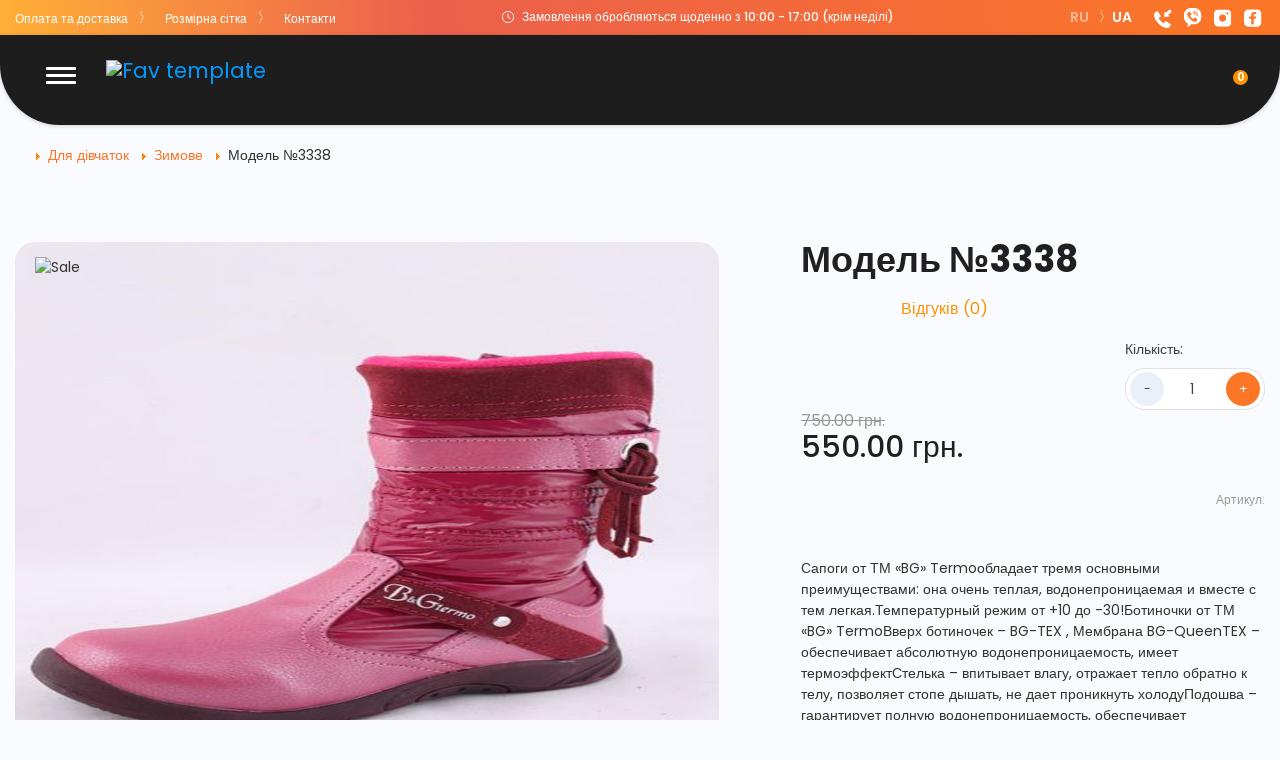

--- FILE ---
content_type: text/html; charset=utf-8
request_url: https://tigrenok.com.ua/obuv-dlya-devochek/zimnyaya/model-3338
body_size: 11596
content:






<!DOCTYPE html>
<html lang="uk-ua"><head>
 <meta name="viewport" content="width=device-width, initial-scale=1">
 <link rel="icon" type="image/png" href="/templates/favourite/icon/favicon.ico" /><title>Купить Модель №3338: лучшая цена и доставка по всей Украине, Киеву, Одессе!</title>
 <meta charset="utf-8" />
 <base href="https://tigrenok.com.ua/obuv-dlya-devochek/zimnyaya/model-3338" />
 <meta name="description" content="Ищите где выгодно купить Модель №3338? В интернет-магазине Tigrenok ★ Описание товара ★ Бесплатная доставка ★ Отзывы." />
 <link href="/templates/favourite/favicon.ico" rel="shortcut icon" type="image/vnd.microsoft.icon" />
 <link rel="canonical" href="/obuv-dlya-devochek/zimnyaya/model-3338"/> <meta property="og:title" content="Модель №3338"/>
 <meta property="og:type" content="article" />
 <meta property="og:url" content="https://tigrenok.com.ua/obuv-dlya-devochek/zimnyaya/model-3338" />
 <meta property="og:site_name" content="Детская обувь" />
 <meta property="og:description" content="Сапоги от ТМ «BG» Termoобладает тремя основными преимуществами: она очень теплая, водонепроницаемая и вместе с тем легкая.Температурный режим от +10 до -30!Ботиночки от ТМ «BG» TermoВверх ботиночек – BG-TEX , Мембрана BG-QueenTEX – обеспечивает абсолютную водонепроницаемость, имеет термоэффектСтелька – впитывает влагу, отражает тепло обратно к телу, позволяет стопе дышать, не дает проникнуть холодуПодошва – гарантирует полную водонепроницаемость, обеспечивает превосходное сцепление с любыми видами поверхности" />
 
 <meta property="og:image" content="https://tigrenok.com.ua/components/com_jshopping/files/img_products/full_model-3338-0.jpg" /> <meta name="twitter:card" content="summary" />
 <meta name="twitter:description" content="Сапоги от ТМ «BG» Termoобладает тремя основными преимуществами: она очень теплая, водонепроницаемая и вместе с тем легкая.Температурный режим от +10 до -30!Ботиночки от ТМ «BG» TermoВверх ботиночек – BG-TEX , Мембрана BG-QueenTEX – обеспечивает абсолютную водонепроницаемость, имеет термоэффектСтелька – впитывает влагу, отражает тепло обратно к телу, позволяет стопе дышать, не дает проникнуть холодуПодошва – гарантирует полную водонепроницаемость, обеспечивает превосходное сцепление с любыми видами поверхности" />
 <link rel="preconnect" href="https://fonts.googleapis.com">
 <link rel="preconnect" href="https://fonts.gstatic.com" crossorigin>
 <link href="https://tigrenok.com.ua/components/com_jshopping/css/default.css" rel="stylesheet" />
 <link href="https://tigrenok.com.ua/components/com_jshopping/css/jquery.lightbox.css" rel="stylesheet" />
 <link href="https://tigrenok.com.ua/components/com_jshopping/css/jquery.rating.css" rel="stylesheet" />
 <link href="https://tigrenok.com.ua/modules/mod_jshopping_products_wfl/style.css" rel="stylesheet" />
 <link href="/media/mod_languages/css/template.css" rel="stylesheet" />
 <link rel="stylesheet" href="/_external_res_downloaded/bootstrap.min.css" integrity="sha384-BVYiiSIFeK1dGmJRAkycuHAHRg32OmUcww7on3RYdg4Va+PmSTsz/K68vbdEjh4u" crossorigin="anonymous">
 <link rel="stylesheet" href="/_external_res_downloaded/font-awesome_fixed.min.css" type="text/css" />
 <link rel="stylesheet" href="/templates/favourite/admin/admin.css" type="text/css" />
 <link rel="stylesheet" href="/templates/favourite/css/template.css" type="text/css" />
 <link rel="stylesheet" href="/templates/favourite/css/styles/style1.css" type="text/css" />
 <link rel="stylesheet" href="/templates/favourite/css/custom.css?v=1.1.39" type="text/css" />
 <link rel="stylesheet" href="/templates/favourite/css/mobile.css?v=1.1.21" type="text/css" />
 <link
 href="https://fonts.googleapis.com/css2?family=Play:wght@400;700&family=Poppins:wght@300;400;500;600;700;800&display=swap"
 rel="stylesheet">
 <style type="text/css"> .favnav .navigation .nav-pills a,
 .favnav .navigation .menunav-pills a,
 .favnav .navigation .nav-pills > li > a,
 .favnav .navigation .menunav-pills > li > a,
 .favnav .navigation .nav-pills span.nav-header,
 .favnav .navigation .menunav-pills span.nav-header,
 .favnav .navigation .nav-pills > li > span.nav-header,
 .favnav .navigation .menunav-pills > li > span.nav-header,
 .favnav .navigation ul.nav.menu li span.nav-header,
 .favnav .navigation .nav-pills .nav-child a,
 .favnav .navigation .menunav-pills .nav-child a,
 .favnav .navigation .nav-pills .nav-child span.nav-header,
 .favnav .navigation .menunav-pills .nav-child span.nav-header {
 font-family: 'Open Sans', sans-serif;
 }
 .favnav .navigation .nav-pills a,
 .favnav .navigation .menunav-pills a,
 .favnav .navigation .nav-pills > li > a,
 .favnav .navigation .menunav-pills > li > a,
 .favnav .navigation .nav-pills span.nav-header,
 .favnav .navigation .menunav-pills span.nav-header,
 .favnav .navigation .nav-pills > li > span.nav-header,
 .favnav .navigation .menunav-pills > li > span.nav-header,
 .favnav .navigation ul.nav.menu li span.nav-header,
 .favnav .navigation .nav-pills .nav-child a,
 .favnav .navigation .menunav-pills .nav-child a,
 .favnav .navigation .nav-pills .nav-child span.nav-header,
 .favnav .navigation .menunav-pills .nav-child span.nav-header {
 font-weight: 400;
 }
 .favnav .navigation .nav-pills a,
 .favnav .navigation .menunav-pills a,
 .favnav .navigation .nav-pills > li > a,
 .favnav .navigation .menunav-pills > li > a,
 .favnav .navigation .nav-pills span.nav-header,
 .favnav .navigation .menunav-pills span.nav-header,
 .favnav .navigation .nav-pills > li > span.nav-header,
 .favnav .navigation .menunav-pills > li > span.nav-header,
 .favnav .navigation ul.nav.menu li span.nav-header,
 .favnav .navigation .nav-pills .nav-child a,
 .favnav .navigation .menunav-pills .nav-child a,
 .favnav .navigation .nav-pills .nav-child span.nav-header,
 .favnav .navigation .menunav-pills .nav-child span.nav-header {
 font-style: normal;
 }
 .moduletable h3,
 div[class^="moduletable-"] h3,
 div[class*=" moduletable-"] h3,
 .page-header h h2.item-title,
 .componentheading,
 #member-profile legend,
 div.tag-category ul h3,
 div.contact-category h div.newsfeed h div.newsfeed-category h2 {
 font-family: 'Open Sans', sans-serif;
 }
 .moduletable h3,
 div[class^="moduletable-"] h3,
 div[class*=" moduletable-"] h3,
 .page-header h h2.item-title,
 .componentheading,
 #member-profile legend,
 div.tag-category ul h3,
 div.contact-category h div.newsfeed h div.newsfeed-category h2 {
 font-weight: 300;
 }
 .moduletable h3,
 div[class^="moduletable-"] h3,
 div[class*=" moduletable-"] h3,
 .page-header h h2.item-title,
 .componentheading,
 #member-profile legend,
 div.tag-category ul h3,
 div.contact-category h div.newsfeed h div.newsfeed-category h2 {
 font-style: normal;
 }
 #fav-offlinewrap {
 background-repeat: no-repeat; background-attachment: fixed; -webkit-background-size: cover; -moz-background-size: cover; -o-background-size: cover; background-size: cover;
 }
 #fav-containerwrap {
 background-repeat: repeat; background-attachment: initial; -webkit-background-size: auto; -moz-background-size: auto; -o-background-size: auto; background-size: auto;
 }
 #fav-topbarwrap {
 background-repeat: repeat; background-attachment: initial; -webkit-background-size: auto; -moz-background-size: auto; -o-background-size: auto; background-size: auto;
 }
 #fav-slidewrap {
 background-repeat: repeat; background-attachment: initial; -webkit-background-size: auto; -moz-background-size: auto; -o-background-size: auto; background-size: auto;
 }
 #fav-introwrap {
 background-repeat: no-repeat; background-attachment: fixed; -webkit-background-size: cover; -moz-background-size: cover; -o-background-size: cover; background-size: cover;
 }
 #fav-leadwrap {
 background-repeat: repeat; background-attachment: initial; -webkit-background-size: auto; -moz-background-size: auto; -o-background-size: auto; background-size: auto;
 }
 #fav-promowrap {
 background-repeat: repeat; background-attachment: initial; -webkit-background-size: auto; -moz-background-size: auto; -o-background-size: auto; background-size: auto;
 }
 #fav-primewrap {
 background-repeat: no-repeat; background-attachment: fixed; -webkit-background-size: cover; -moz-background-size: cover; -o-background-size: cover; background-size: cover;
 }
 #fav-showcasewrap {
 background-repeat: repeat; background-attachment: initial; -webkit-background-size: auto; -moz-background-size: auto; -o-background-size: auto; background-size: auto;
 }
 #fav-featurewrap {
 background-repeat: repeat; background-attachment: initial; -webkit-background-size: auto; -moz-background-size: auto; -o-background-size: auto; background-size: auto;
 }
 #fav-focuswrap {
 background-repeat: repeat; background-attachment: initial; -webkit-background-size: auto; -moz-background-size: auto; -o-background-size: auto; background-size: auto;
 }
 #fav-portfoliowrap {
 background-repeat: repeat; background-attachment: initial; -webkit-background-size: auto; -moz-background-size: auto; -o-background-size: auto; background-size: auto;
 }
 #fav-screenwrap {
 background-repeat: no-repeat; background-attachment: fixed; -webkit-background-size: cover; -moz-background-size: cover; -o-background-size: cover; background-size: cover;
 }
 #fav-topwrap {
 background-repeat: repeat; background-attachment: initial; -webkit-background-size: auto; -moz-background-size: auto; -o-background-size: auto; background-size: auto;
 }
 #fav-maintopwrap {
 background-repeat: repeat; background-attachment: initial; -webkit-background-size: auto; -moz-background-size: auto; -o-background-size: auto; background-size: auto;
 }
 #fav-mainbottomwrap {
 background-repeat: repeat; background-attachment: initial; -webkit-background-size: auto; -moz-background-size: auto; -o-background-size: auto; background-size: auto;
 }
 #fav-bottomwrap {
 background-repeat: repeat; background-attachment: initial; -webkit-background-size: auto; -moz-background-size: auto; -o-background-size: auto; background-size: auto;
 }
 #fav-notewrap {
 background-repeat: repeat; background-attachment: initial; -webkit-background-size: auto; -moz-background-size: auto; -o-background-size: auto; background-size: auto;
 }
 #fav-basewrap {
 background-repeat: no-repeat; background-attachment: fixed; -webkit-background-size: cover; -moz-background-size: cover; -o-background-size: cover; background-size: cover;
 }
 #fav-blockwrap {
 background-repeat: repeat; background-attachment: initial; -webkit-background-size: auto; -moz-background-size: auto; -o-background-size: auto; background-size: auto;
 }
 #fav-userwrap {
 background-repeat: repeat; background-attachment: initial; -webkit-background-size: auto; -moz-background-size: auto; -o-background-size: auto; background-size: auto;
 }
 #fav-footerwrap {
 background-repeat: repeat; background-attachment: initial; -webkit-background-size: auto; -moz-background-size: auto; -o-background-size: auto; background-size: auto;
 }
 .retina-logo {
 height: 52px;
 }
 .retina-logo {
 width: 188px;
 }
 .retina-logo {
 padding: 0px;
 }
 .retina-logo {
 margin: 0px;
 }
 @media (max-width: 480px) {
 #fav-main img,
 .moduletable .custom img,
 div[class^="moduletable-"] div[class^="custom-"] img,
 div[class*=" moduletable-"] div[class*=" custom-"] img,
 .img-left,
 .img-right {
 display: inline-base;
 }
 }</style></head><body class=" fav-light obuv-dlya-devochek_zimnyaya_model-3338 ">
 

 <div id="fav-containerwrap" class="clearfix">
 <div class="fav-transparent"> <div id="fav-navbarwrap" class="container-fluid">
 <div class="row-fluid">
 
 <div class="container-fluid" id="fav-topLinewrap">
 <div class="row-fluid">
 <div id="fav-topLine" class="clearfix">
 <div class="topLine_content">
 <div class="moduletable topLineModule" ><div class="custom topLineModule" >
 <div class="nav_topLine">
 <span><a href="/ua/shiping-ua">Оплата та доставка</a></span>
 <span><a href="/ua/size-ua">Розмірна сітка</a></span>
 <span><a href="/ua/contacts-ua">Контакти</a></span>
</div>
<div class="text_topLine">
 <span class="destopText">Замовлення обробляються щоденно з 10:00 - 17:00 (крім неділі)</span>
 <span class="mobileText">Щоденно 10:00 - 17:00 (крім НД)</span>
 <span class="mobileText2">10:00 - 17:00 (Пн-Сб)</span>
</div>
<div class="email_topLine">
 <a href="mailto:tigrenok.my@gmail.com">tigrenok.my@gmail.com</a>
</div>
</div>
</div>
 <div class="lang_topLine">
 <div class="moduletable" ><div class="mod-languages">
 <ul class="lang-inline">
 <li class="" dir="ltr">
 <a href="/ru/obuv-dlya-devochek/zimnyaya">
 RU </a>
 </li>
 <li class="lang-active" dir="ltr">
 <a href="/obuv-dlya-devochek/zimnyaya/model-3338">
 UA </a>
 </li>
 </ul>
</div></div>
 <div class="social_topLine">
 <a class="mob_tel" href="tel:+380675570636"><img src="/images/Mob_phone.svg" alt="instagram_ico"></a>
 <a class="mob_tel" href="viber://chat?number=%2B380635340814"><img src="/images/Mob_viber.svg" alt="instagram_ico"></a>
 <a href="https://www.instagram.com/detskaya_obuv_tigrenok/" target="_blank">
 <img src="/images/instagram.svg" alt="instagram_ico">
 </a>
 <a href="https://facebook.com/groups/tigrenok.com.ua" target="_blank">
 <img src="/images/facebook.svg" alt="facebook">
 </a>
 </div>
 </div>
 </div>
 </div>
 </div>
 </div>
 <div id="fav-navbar" class="clearfix blockMobileMenu">
 <div class="navbar">
 <div class="navbar-inner">
 <div class="nav-collapse collapse">
 <div id="fav-navbar-collapse" class="span12">
 <div class="top_lineMobMenu">
 <div class="top_lineMobMenu_line">
 <a href="/ua/my-account" class="acc"><img src="/templates/favourite/images/account.svg"
 alt=""></a>
 <div class="moduletable" ><div class="mod-languages">
 <ul class="lang-inline">
 <li class="" dir="ltr">
 <a href="/ru/obuv-dlya-devochek/zimnyaya">
 RU </a>
 </li>
 <li class="lang-active" dir="ltr">
 <a href="/obuv-dlya-devochek/zimnyaya/model-3338">
 UA </a>
 </li>
 </ul>
</div></div>
 </div>
 <a class="exit_mobileMenu"><img id="exit_mobileMenu_js"
 src="/templates/favourite/images/close.svg" alt="ico"></a>
 </div>
 <div class="moduletable" ><ul class="nav menunav-pills">
<li class="item-242 active deeper parent"><a href="/obuv-dlya-devochek" >Для дівчаток</a><a class='open_Pod_menu'></a><ul class="nav-child unstyled small"><li class="item-243"><a href="/obuv-dlya-devochek/letnyaya" >Літнє</a></li><li class="item-244 current active"><a href="/obuv-dlya-devochek/zimnyaya" >Зимове</a></li><li class="item-245"><a href="/obuv-dlya-devochek/demisezonnaya" >Демісезонне</a></li><li class="item-246"><a href="/obuv-dlya-devochek/krossovki" >Кросівки</a></li><li class="item-247"><a href="/obuv-dlya-devochek/rezinovye-sapogi" >Гумові чоботи</a></li><li class="item-248"><a href="/obuv-dlya-devochek/ortopedicheskaya" >Ортопедичне</a></li><li class="item-249"><a href="/obuv-dlya-devochek/tufli" >Туфлі</a></li><li class="item-250"><a href="/obuv-dlya-devochek/tapochki" >Капці</a></li></ul></li><li class="item-251 deeper parent"><a href="/obuv-dlya-malchikov" >Для хлопчиків</a><a class='open_Pod_menu'></a><ul class="nav-child unstyled small"><li class="item-252"><a href="/obuv-dlya-malchikov/letnyaya" >Літнє</a></li><li class="item-253"><a href="/obuv-dlya-malchikov/zimnyaya" >Зимове</a></li><li class="item-254"><a href="/obuv-dlya-malchikov/demisezonnaya" >Демісезонне</a></li><li class="item-255"><a href="/obuv-dlya-malchikov/krossovki" >Кросівки</a></li><li class="item-256"><a href="/obuv-dlya-malchikov/rezinovye-sapogi" >Гумові чоботи</a></li><li class="item-257"><a href="/obuv-dlya-malchikov/ortopedicheskaya" >Ортопедичне</a></li><li class="item-258"><a href="/obuv-dlya-malchikov/tapochki" >Капці</a></li><li class="item-259"><a href="/obuv-dlya-malchikov/tufli" >Туфлі</a></li></ul></li><li class="item-260 deeper parent"><a href="/obuv-dlya-mam" >Взуття для батьків</a><a class='open_Pod_menu'></a><ul class="nav-child unstyled small"><li class="item-261"><a href="/obuv-dlya-mam/letnyaya" >Літнє</a></li><li class="item-262"><a href="/obuv-dlya-mam/tufli" >Туфлі</a></li><li class="item-263"><a href="/obuv-dlya-mam/rezinovye-sapogi" >Гумові чоботи</a></li><li class="item-264"><a href="/obuv-dlya-mam/zimnyaya" >Зимове</a></li><li class="item-265"><a href="/obuv-dlya-mam/demisezonnaya" >Демісезонне</a></li><li class="item-266"><a href="/obuv-dlya-mam/ortopedicheskaya" >Ортопедичне</a></li><li class="item-267"><a href="/obuv-dlya-mam/krossovki" >Кросівки</a></li></ul></li><li class="item-268 deeper parent"><a href="/ortopedicheskie-izdeliya" >Ортопедичне</a><a class='open_Pod_menu'></a><ul class="nav-child unstyled small"><li class="item-269"><a href="/ortopedicheskie-izdeliya/ploskostopie" >Плоскостопість</a></li><li class="item-270"><a href="/ortopedicheskie-izdeliya/profilaktika" >Профілактика</a></li><li class="item-271"><a href="/ortopedicheskie-izdeliya/varusnye-stopy" >Варусні стопи</a></li><li class="item-272"><a href="/ortopedicheskie-izdeliya/plosko-valgusnye-stopy" >Плоско-вальгусні стопи</a></li><li class="item-273"><a href="/ortopedicheskie-izdeliya/ortopedicheskie-izdeliya" >Ортопедичні вироби</a></li></ul></li><li class="item-274"><a href="/rasprodazha-ua" >Розпродаж</a></li></ul>
</div>
 <div class="moduletable bottomBlockMobileMenu" ><div class="custom bottomBlockMobileMenu" >
 Як замовити?
<div class="phone_mobileMenu"><span>(067) 557-06-36</span> <span>(063) 534-08-14</span></div>
tigrenok.my@gmail.com
<div class="social_mob_menu"></div>
<div class="nav_mob_menu">Оплата та Доставка Розмірна сітка Контакти</div></div>
</div>
 </div>
 </div> </div>
 </div>
 </div>

 <div class="container-fluid menu_h" id="fav-topbarwrap">
 <div class="row-fluid">
 <div id="fav-topbar" class="">
 <div id="fav-logo" class="span4" itemscope itemtype="http://schema.org/Organization">
 <div class="logoMobMebu navbar">
 <div id="fav-topbar-mobileMenu" class="clearfix">
 <a class="btn btn-navbar" data-toggle="collapse" data-target=".nav-collapse">
 <span class="icon-bar"></span>
 <span class="icon-bar"></span>
 <span class="icon-bar"></span>
 </a>
 </div>
 <a class="default-logo" href="/ua" itemprop="url">
 <img itemprop="logo"
 src="/templates/favourite/images/logo/logo_ukr.svg"
 style="border:0;" alt="Fav template" />
 </a>
 </div>
 </div>
 <div class="block_left">
 <div class="row1_block_left">
 <div class="moduletablesear_h" >
<div class="nav menunav-pills">
 <div class="item-145 divider deeper parent">
 <div class="search_ul active">
 
 <form name = "searchForm" method = "post" action="/search/result" onsubmit = "return isEmptyValue(event)">
 <input type="hidden" name="setsearchdata" value="1">
 <input type = "hidden" name = "category_id" value = "0" />
 <input type = "hidden" name = "search_type" value = "exact" />
 <input type = "text" class = "inputbox" name = "search" id = "jshop_search" value = "" maxlength="100" placeholder="Пошук..." />

 <input id="btn-search" class = "btn-search" type = "submit" value = "" />
 <i class="fa fa-times search-close-icon" aria-hidden="true" style="display:none;"></i>
 </form> </div>
 </div>
</div></div><div class="moduletable" ><div class="custom" >
 <div id='contactsPhones'>
 <span class="phone">(067) 557-06-36 </span>
 <div id="modalPhone" style="display:none;">
 <ul>
 <li>
<a href="tel:+380675570636"><span>(067) 557-06-36 </span></a>
 </li>
 <li>
<a href="viber://chat?number=%2B380635340814"><span>(063) 534-08-14 (Viber)</span></a>
 </li>
 </ul>
 </div>
</div></div>
</div>
 </div>
 <div id="fav-nav" class="span8">
 <div class="favnav">
 <div class="navigation">
 <div class="moduletable" ><ul class="nav menunav-pills">
<li class="item-242 active deeper parent"><a href="/obuv-dlya-devochek" >Для дівчаток</a><a class='open_Pod_menu'></a><ul class="nav-child unstyled small"><li class="item-243"><a href="/obuv-dlya-devochek/letnyaya" >Літнє</a></li><li class="item-244 current active"><a href="/obuv-dlya-devochek/zimnyaya" >Зимове</a></li><li class="item-245"><a href="/obuv-dlya-devochek/demisezonnaya" >Демісезонне</a></li><li class="item-246"><a href="/obuv-dlya-devochek/krossovki" >Кросівки</a></li><li class="item-247"><a href="/obuv-dlya-devochek/rezinovye-sapogi" >Гумові чоботи</a></li><li class="item-248"><a href="/obuv-dlya-devochek/ortopedicheskaya" >Ортопедичне</a></li><li class="item-249"><a href="/obuv-dlya-devochek/tufli" >Туфлі</a></li><li class="item-250"><a href="/obuv-dlya-devochek/tapochki" >Капці</a></li></ul></li><li class="item-251 deeper parent"><a href="/obuv-dlya-malchikov" >Для хлопчиків</a><a class='open_Pod_menu'></a><ul class="nav-child unstyled small"><li class="item-252"><a href="/obuv-dlya-malchikov/letnyaya" >Літнє</a></li><li class="item-253"><a href="/obuv-dlya-malchikov/zimnyaya" >Зимове</a></li><li class="item-254"><a href="/obuv-dlya-malchikov/demisezonnaya" >Демісезонне</a></li><li class="item-255"><a href="/obuv-dlya-malchikov/krossovki" >Кросівки</a></li><li class="item-256"><a href="/obuv-dlya-malchikov/rezinovye-sapogi" >Гумові чоботи</a></li><li class="item-257"><a href="/obuv-dlya-malchikov/ortopedicheskaya" >Ортопедичне</a></li><li class="item-258"><a href="/obuv-dlya-malchikov/tapochki" >Капці</a></li><li class="item-259"><a href="/obuv-dlya-malchikov/tufli" >Туфлі</a></li></ul></li><li class="item-260 deeper parent"><a href="/obuv-dlya-mam" >Взуття для батьків</a><a class='open_Pod_menu'></a><ul class="nav-child unstyled small"><li class="item-261"><a href="/obuv-dlya-mam/letnyaya" >Літнє</a></li><li class="item-262"><a href="/obuv-dlya-mam/tufli" >Туфлі</a></li><li class="item-263"><a href="/obuv-dlya-mam/rezinovye-sapogi" >Гумові чоботи</a></li><li class="item-264"><a href="/obuv-dlya-mam/zimnyaya" >Зимове</a></li><li class="item-265"><a href="/obuv-dlya-mam/demisezonnaya" >Демісезонне</a></li><li class="item-266"><a href="/obuv-dlya-mam/ortopedicheskaya" >Ортопедичне</a></li><li class="item-267"><a href="/obuv-dlya-mam/krossovki" >Кросівки</a></li></ul></li><li class="item-268 deeper parent"><a href="/ortopedicheskie-izdeliya" >Ортопедичне</a><a class='open_Pod_menu'></a><ul class="nav-child unstyled small"><li class="item-269"><a href="/ortopedicheskie-izdeliya/ploskostopie" >Плоскостопість</a></li><li class="item-270"><a href="/ortopedicheskie-izdeliya/profilaktika" >Профілактика</a></li><li class="item-271"><a href="/ortopedicheskie-izdeliya/varusnye-stopy" >Варусні стопи</a></li><li class="item-272"><a href="/ortopedicheskie-izdeliya/plosko-valgusnye-stopy" >Плоско-вальгусні стопи</a></li><li class="item-273"><a href="/ortopedicheskie-izdeliya/ortopedicheskie-izdeliya" >Ортопедичні вироби</a></li></ul></li><li class="item-274"><a href="/rasprodazha-ua" >Розпродаж</a></li></ul>
</div>
 </div>
 </div>
 </div>
 </div>
 <div class="block_right">
 <div class="row1_block_right">
 <div class="moduletablesear_h" >
<div class="nav menunav-pills">
 <div class="item-145 divider deeper parent">
 <div class="search_ul active">
 
 <form name = "searchForm" method = "post" action="/search/result" onsubmit = "return isEmptyValue(event)">
 <input type="hidden" name="setsearchdata" value="1">
 <input type = "hidden" name = "category_id" value = "0" />
 <input type = "hidden" name = "search_type" value = "exact" />
 <input type = "text" class = "inputbox" name = "search" id = "jshop_search" value = "" maxlength="100" placeholder="Пошук..." />

 <input id="btn-search" class = "btn-search" type = "submit" value = "" />
 <i class="fa fa-times search-close-icon" aria-hidden="true" style="display:none;"></i>
 </form> </div>
 </div>
</div></div><div class="moduletable" ><div class="custom" >
 <div id='contactsPhones'>
 <span class="phone">(067) 557-06-36 </span>
 <div id="modalPhone" style="display:none;">
 <ul>
 <li>
<a href="tel:+380675570636"><span>(067) 557-06-36 </span></a>
 </li>
 <li>
<a href="viber://chat?number=%2B380635340814"><span>(063) 534-08-14 (Viber)</span></a>
 </li>
 </ul>
 </div>
</div></div>
</div>
 <img src="/templates/favourite/images/search.svg" alt="" id="mobeleSearch"> <a href="/ua/my-account" class="account_menu">
 <img src="/templates/favourite/images/account.svg" alt="">
 </a>
 
 <div class="moduletablecart_ext" ><div class="cart-img">
 <a class="basket_icon"><img src="/templates/favourite/images/tigra_cart.svg" alt="">
 <div class="num_h">0</div>
 </a></div>
<div id="jshop_module_cart">
 <div class="jsh">
 <div class="wrapper-i">
 <i class="fa fa-exit" aria-hidden="true"></i>
 </div>
 <div class="module_cart_detail_null">
 <img src="/images/cart_empty.svg" class="img_cart_null">
 <h3>Ваш кошик порожній</h3>
 </div>
 </div>
</div>
</div>
 </div>
 <a class="telMe" href="/ua/how-to-order-ua">Як замовити?</a>
 </div>
 </div>
 </div>
 </div>
</div>
 </div>
 <div id="fav-container"> 
<ul itemscope itemtype="http://schema.org/BreadcrumbList" class="breadcrumb">
 <li class="active">
<a href="/ua">
<span class="divider icon-location"></span></a>
 </li>
 
 <li itemprop="itemListElement" itemscope itemtype="http://schema.org/ListItem">
 <a itemprop="item" href="/" title="Главная" class="pathway 111">
 <span itemprop="name">
 Главная </span>
 <meta itemprop="position" content="0">
 </a>
 
 <span class="divider">
 <img src="/media/system/images/arrow.png" alt="" /> </span>
 
 </li>
 <li itemprop="itemListElement" itemscope itemtype="http://schema.org/ListItem">
 <a itemprop="item" href="/obuv-dlya-devochek" title="Для дівчаток" class="pathway 111">
 <span itemprop="name">
 Для дівчаток </span>
 <meta itemprop="position" content="1">
 </a>
 
 <span class="divider">
 <img src="/media/system/images/arrow.png" alt="" /> </span>
 
 </li>
 <li itemprop="itemListElement" itemscope itemtype="http://schema.org/ListItem">
 <a itemprop="item" href="/obuv-dlya-devochek/zimnyaya" title="Зимове" class="pathway 111">
 <span itemprop="name">
 Зимове </span>
 <meta itemprop="position" content="2">
 </a>
 
 <span class="divider">
 <img src="/media/system/images/arrow.png" alt="" /> </span>
 
 </li>
 <li itemprop="itemListElement" itemscope itemtype="http://schema.org/ListItem" class="active">
 <a itemprop="item" href="/obuv-dlya-devochek/zimnyaya/model-3338" title="Модель №3338" class="active">
 <span itemprop="name">
 Модель №3338 </span>
 <meta itemprop="position" content="3">
 </a>
 </li>
 </ul> <div id="system-message-container">
 </div> 
<div class="hidden" itemscope itemtype="http://schema.org/Product">
 <span itemprop="name">
 Модель №3338 </span>
 <span itemprop="brand">
 ТМ B&G </span>
 <img itemprop="image" src="https://tigrenok.com.ua/components/com_jshopping/files/img_products/full_model-3338-0.jpg"
 alt="Модель №3338" />
 <span itemprop="description">
 Ищите где выгодно купить Модель №3338? В интернет-магазине Tigrenok ★ Описание товара ★ Бесплатная доставка ★ Отзывы. </span>
 Модель №3338 <span itemprop="mpn">
 1420 </span>
 <span itemprop="aggregateRating" itemscope itemtype="http://schema.org/AggregateRating"> <span itemprop="ratingValue">5</span> Отзывов: <span itemprop="reviewCount">1</span>
 </span>
 <span itemprop="offers" itemscope itemtype="http://schema.org/Offer">
 <meta itemprop="priceCurrency" content="UAH" />
 <span itemprop="price">
 550.00 </span>
 <span itemprop="seller">tigrenok</span>
 <link itemprop="availability" href="http://schema.org/InStock" />В наличии
 <link itemprop="url" href="/obuv-dlya-devochek/zimnyaya/model-3338" />
 </span> <span itemprop="sku" content="шт." />
</div><div class="jshop productfull col-md-12" id="comjshop">
 <form name="product" method="post" action="/cart/add" enctype="multipart/form-data"
 autocomplete="off">
 <div class="jshop flex">
 <div class="span6 blockImageProduct">
 <div class="image_middle">
 <div class="product_label">
 <img src="https://tigrenok.com.ua/components/com_jshopping/files/img_labels/sale.png"
 alt="Sale" />
 </div>
 <span id='list_product_image_middle'>
 <a class="lightbox" id="main_image_full_5223" href="https://tigrenok.com.ua/components/com_jshopping/files/img_products/full_model-3338-0.jpg" 
title="Модель №3338"> 
 <img id="main_image_5223"
 src="https://tigrenok.com.ua/components/com_jshopping/files/img_products/full_model-3338-0.jpg"
 alt="Купить Модель №3338 - фото 1"
 title="Купить Модель №3338 - фото 1" 
 class="main_image" />
 </a>
 <a class="lightbox" id="main_image_full_5224" href="https://tigrenok.com.ua/components/com_jshopping/files/img_products/full_model-3338-1.jpg" 
 style="display:none"
 title="Модель №3338"> 
 <img id="main_image_5224"
 src="https://tigrenok.com.ua/components/com_jshopping/files/img_products/full_model-3338-1.jpg"
 alt="Купить Модель №3338 - фото 2"
 title="Купить Модель №3338 - фото 2" 
 class="main_image" />
 </a>
 <a class="lightbox" id="main_image_full_5225" href="https://tigrenok.com.ua/components/com_jshopping/files/img_products/full_model-3338-2.jpg" 
 style="display:none"
 title="Модель №3338"> 
 <img id="main_image_5225"
 src="https://tigrenok.com.ua/components/com_jshopping/files/img_products/full_model-3338-2.jpg"
 alt="Купить Модель №3338 - фото 3"
 title="Купить Модель №3338 - фото 3" 
 class="main_image" />
 </a>
 <a class="lightbox" id="main_image_full_5226" href="https://tigrenok.com.ua/components/com_jshopping/files/img_products/full_model-3338-3.jpg" 
 style="display:none"
 title="Модель №3338"> 
 <img id="main_image_5226"
 src="https://tigrenok.com.ua/components/com_jshopping/files/img_products/full_model-3338-3.jpg"
 alt="Купить Модель №3338 - фото 4"
 title="Купить Модель №3338 - фото 4" 
 class="main_image" />
 </a>
 </span>
 </div>
 <div class="jshop_img_description">
 <span id='list_product_image_thumb'>
 <img class="jshop_img_thumb"
 src="https://tigrenok.com.ua/components/com_jshopping/files/img_products/thumb_model-3338-0.jpg"
 alt="Купить Модель №3338 - фото 1"
 title="Купить Модель №3338 - фото 1"
 onclick="showImage(5223)" />
 <img class="jshop_img_thumb"
 src="https://tigrenok.com.ua/components/com_jshopping/files/img_products/thumb_model-3338-1.jpg"
 alt="Купить Модель №3338 - фото 2"
 title="Купить Модель №3338 - фото 2"
 onclick="showImage(5224)" />
 <img class="jshop_img_thumb"
 src="https://tigrenok.com.ua/components/com_jshopping/files/img_products/thumb_model-3338-2.jpg"
 alt="Купить Модель №3338 - фото 3"
 title="Купить Модель №3338 - фото 3"
 onclick="showImage(5225)" />
 <img class="jshop_img_thumb"
 src="https://tigrenok.com.ua/components/com_jshopping/files/img_products/thumb_model-3338-3.jpg"
 alt="Купить Модель №3338 - фото 4"
 title="Купить Модель №3338 - фото 4"
 onclick="showImage(5226)" />
 </span>
 </div> <div class="soc-ot">
 <div class="vk-face">
 <div class="ya-share2" data-services="vkontakte,facebook"></div>
 </div>
 </div>
 </div> <div class="span6">
 <div class="wr-u">
 <h1 class="title_pageProduct">
 Модель №3338 </h1>
<div class="wp-rev">
 <div class="review_mark">
 <div class='stars_no_active' style='width:80px'><div class='stars_active' style='width:0px'></div></div> </div>
 <a href="#blockRewiews">
 <div class="count_commentar">
 <span class="tex-ot num-ot">
 Відгуків </span> 
 <span class="num-ot">
 (0)
 </span>
 </div>
 </a>
 </div>
 <div class="prod-div_atrr">
<div class="jshop_prod_attributes jshop">
 <div class="row-fluid">
 <div class="attributes_title">
 <span class="attributes_name">
 </span>
 <span class="attributes_description">
 </span>
 </div>
 <div class="sel-s">
 <span class='block_attr_sel_'>
 </span>
 </div>
 </div>
 </div>
 <div class="prod_qty">
 Кількість:
 <span class="quantityRemove" onclick="qty=jQuery('#quantity');qty.val(parseFloat(qty.val())-1);qty.change()">-</span>
 <input type="number" name="quantity" min="1" id="quantity" onkeyup="reloadPrices();"
 class="inputbox" value="1" />
 <span class="quantityAdd" onclick="qty=jQuery('#quantity');qty.val(parseFloat(qty.val())+1);qty.change()">+</span>
 </div>
 </div>
 <div class="price__BtnAdd">
 <div class="price-all">
<div class="old_price">
 
 <span class="old_price" id="old_price">
 750.00 грн. </span>
 </div>
<div class="prod_price">
 <span id="block_price">
 550.00 грн. </span>
 </div>
 </div>
 </div>
 <div class="jshop_code_prod">
 Артикул:
 <span id="product_code">
 </span>
 </div>
 </div>
 
 <div class="wr-o">
 <div class="jshop_prod_description">
 Сапоги от ТМ «BG» Termoобладает тремя основными преимуществами: она очень теплая, водонепроницаемая и вместе с тем легкая.Температурный режим от +10 до -30!Ботиночки от ТМ «BG» TermoВверх ботиночек – BG-TEX , Мембрана BG-QueenTEX – обеспечивает абсолютную водонепроницаемость, имеет термоэффектСтелька – впитывает влагу, отражает тепло обратно к телу, позволяет стопе дышать, не дает проникнуть холодуПодошва – гарантирует полную водонепроницаемость, обеспечивает превосходное сцепление с любыми видами поверхности </div>
<div class="manufacturer_group"><div class="manufacturer_name">Виробник:</div>
 <div class="manufacturer_value">ТМ B&G</div>
 </div>
 <div class="manufacturer_group">
 <div class="manufacturer_name">Категорія:</div>
 <div class="manufacturer_value">Зимове взуття для дівчаток</div>
 </div>
 </div><div class="extra_fields">
 </div>
 
<div class="not_available" id="not_available">
 Немає </div>
 <input type="hidden" name="to" id='to' value="cart" />
 <input type="hidden" name="product_id" id="product_id"
 value="1420" />
 <input type="hidden" name="category_id" id="category_id" value="3" /> </div> <div id="list_product_demofiles" style="display:none;">
 </div>
 </div>
 </form>
<div id="blockRewiews" class="blockRewiew">
 <h2 id="review_real" class="review_header">Відгуки</h2>
 <a href="#r1" class="btn-go-ot">Написати відгук</a>
 </div>
 <div class="form-ot">
 <span class="close btn-go-ot" ><i class="fa fa-times" aria-hidden="true"></i></span>
 <span class="review">Залишити відгук</span>
 <form id="r1" action="/obuv-dlya-devochek/zimnyaya/product/reviewsave" name="add_review" method="post" onsubmit="return validateReviewForm(this.name)">
 <input type="hidden" name="product_id" value="1420" />
 <input type="hidden" name="back_link" value="/obuv-dlya-devochek/zimnyaya/model-3338"/>
<input type="hidden" name="ca3415ca526d5de759c03f63ee2ce214" value="1" /> <div id="jshop_review_write" >
 <div class = "col-md-6">
 <input type="text" name="user_name" id="review_user_name" class="inputbox" value="" placeholder="Ім`я"/><input type="text" name="user_email" id="review_user_email" class="inputbox" value="" placeholder=" E-mail"/>
 </div>
 <div class = "col-md-6"><textarea name="review" id="review_review" rows="4" cols="40" class="jshop inputbox" placeholder="Текст коментаря" style="resize: none;"></textarea></div>
 <div class = "col-md-12">
 <span>Оцінка для товару</span> 
 <input name="mark" type="radio" class="star {split:2}" value="1" />
 <input name="mark" type="radio" class="star {split:2}" value="2" />
 <input name="mark" type="radio" class="star {split:2}" value="3" />
 <input name="mark" type="radio" class="star {split:2}" value="4" />
 <input name="mark" type="radio" class="star {split:2}" value="5" />
 <input name="mark" type="radio" class="star {split:2}" value="6" />
 <input name="mark" type="radio" class="star {split:2}" value="7" />
 <input name="mark" type="radio" class="star {split:2}" value="8" />
 <input name="mark" type="radio" class="star {split:2}" value="9" />
 <input name="mark" type="radio" class="star {split:2}" value="10" checked="checked"/>
 </div>
 <div class = "row-fluid">
 <div class = "span3"></div>
 <div class = "span9">
 <input type="submit" class="btn-go_rev" value="Надіслати" />
 </div>
 </div>
 </div>
 </form></div>
 <div class="reviews_do_3">
 </div> <div class="btn_mobile_rev"><a href="#r1" class="btn-go-ot">Написати відгук</a></div><script style="script-dont-touch">
 function OpenReview(){
 jQuery('#reviews_to_3').slideToggle();
 jQuery('#open-review-a').hide();
 }
</script> <img src="/images/lineHr.png" alt="hr" class="lineHr">
 <div class="" id="fav-slidewrap">
 <div class="">
<div class="row-fluid">
 <div id="fav-slide" class="">
 <div class="moduletable brends">
 
<div class="rand_products_wfl_horizontal" id="rand_products_wfl_181"><span class="jspw_ribon_button_lt">&nbsp;</span>
 <div class="btnAllSee">
 </div>
 <div class="jspw_ribbon" style="overflow:hidden;">
 <div class="jspw_scroll" >
 <div class="jspw_prod" style="width:190px;height:82px;float:left;">
 <div class="jspw_prodwrap">
 <div class="jspw_imgwrap">
 <a href="/minimen" title='Minimen'><img src="https://tigrenok.com.ua/components/com_jshopping/files/img_manufs/01_minimen.jpg" class="jspw_img" alt='Minimen'></a>
 </div>
 <div class="jspw_nameblock">
 </div>
 <div class="atrubute_razmer null"></div>
 <div class="productSliderPrice">
 </div>
 </div>
 </div>
 <div class="jspw_prod" style="width:190px;height:82px;float:left;">
 <div class="jspw_prodwrap">
 <div class="jspw_imgwrap">
 <a href="/bereginya" title='Берегиня'><img src="https://tigrenok.com.ua/components/com_jshopping/files/img_manufs/02_BEREGINA.jpg" class="jspw_img" alt='Берегиня'></a>
 </div>
 <div class="jspw_nameblock">
 </div>
 <div class="atrubute_razmer null"></div>
 <div class="productSliderPrice">
 </div>
 </div>
 </div>
 <div class="jspw_prod" style="width:190px;height:82px;float:left;">
 <div class="jspw_prodwrap">
 <div class="jspw_imgwrap">
 <a href="/emel" title='EMEL'><img src="https://tigrenok.com.ua/components/com_jshopping/files/img_manufs/02_EMEL.jpg" class="jspw_img" alt='EMEL'></a>
 </div>
 <div class="jspw_nameblock">
 </div>
 <div class="atrubute_razmer null"></div>
 <div class="productSliderPrice">
 </div>
 </div>
 </div>
 <div class="jspw_prod" style="width:190px;height:82px;float:left;">
 <div class="jspw_prodwrap">
 <div class="jspw_imgwrap">
 <a href="/tm-bartek" title='ТМ BARTEK'><img src="https://tigrenok.com.ua/components/com_jshopping/files/img_manufs/17_BARTEK.jpg" class="jspw_img" alt='ТМ BARTEK'></a>
 </div>
 <div class="jspw_nameblock">
 </div>
 <div class="atrubute_razmer null"></div>
 <div class="productSliderPrice">
 </div>
 </div>
 </div>
 <div class="jspw_prod" style="width:190px;height:82px;float:left;">
 <div class="jspw_prodwrap">
 <div class="jspw_imgwrap">
 <a href="/tm-bg" title='ТМ B&G'><img src="https://tigrenok.com.ua/components/com_jshopping/files/img_manufs/03_BG.jpg" class="jspw_img" alt='ТМ B&G'></a>
 </div>
 <div class="jspw_nameblock">
 </div>
 <div class="atrubute_razmer null"></div>
 <div class="productSliderPrice">
 </div>
 </div>
 </div>
 <div class="jspw_prod" style="width:190px;height:82px;float:left;">
 <div class="jspw_prodwrap">
 <div class="jspw_imgwrap">
 <a href="/tm-palaris" title='ТМ Palaris'><img src="https://tigrenok.com.ua/components/com_jshopping/files/img_manufs/18_Palaris.jpg" class="jspw_img" alt='ТМ Palaris'></a>
 </div>
 <div class="jspw_nameblock">
 </div>
 <div class="atrubute_razmer null"></div>
 <div class="productSliderPrice">
 </div>
 </div>
 </div>
 <div class="jspw_prod" style="width:190px;height:82px;float:left;">
 <div class="jspw_prodwrap">
 <div class="jspw_imgwrap">
 <a href="/tm-shalunishka" title='ТМ Шалунишка'><img src="https://tigrenok.com.ua/components/com_jshopping/files/img_manufs/19_SHALUNISHKA.jpg" class="jspw_img" alt='ТМ Шалунишка'></a>
 </div>
 <div class="jspw_nameblock">
 </div>
 <div class="atrubute_razmer null"></div>
 <div class="productSliderPrice">
 </div>
 </div>
 </div>
 <div class="jspw_prod" style="width:190px;height:82px;float:left;">
 <div class="jspw_prodwrap">
 <div class="jspw_imgwrap">
 <a href="/tm-ortofoot" title='ТМ ORTOFOOT'><img src="https://tigrenok.com.ua/components/com_jshopping/files/img_manufs/05_ORTOFOOT.jpg" class="jspw_img" alt='ТМ ORTOFOOT'></a>
 </div>
 <div class="jspw_nameblock">
 </div>
 <div class="atrubute_razmer null"></div>
 <div class="productSliderPrice">
 </div>
 </div>
 </div>
 <div class="jspw_prod" style="width:190px;height:82px;float:left;">
 <div class="jspw_prodwrap">
 <div class="jspw_imgwrap">
 <a href="/kapriz" title='Каприз'><img src="https://tigrenok.com.ua/components/com_jshopping/files/img_manufs/20_KAPRIZ.jpg" class="jspw_img" alt='Каприз'></a>
 </div>
 <div class="jspw_nameblock">
 </div>
 <div class="atrubute_razmer null"></div>
 <div class="productSliderPrice">
 </div>
 </div>
 </div>
 <div class="jspw_prod" style="width:190px;height:82px;float:left;">
 <div class="jspw_prodwrap">
 <div class="jspw_imgwrap">
 <a href="/4rest-orto" title='4Rest Orto'><img src="https://tigrenok.com.ua/components/com_jshopping/files/img_manufs/06_4REST-ORTO.jpg" class="jspw_img" alt='4Rest Orto'></a>
 </div>
 <div class="jspw_nameblock">
 </div>
 <div class="atrubute_razmer null"></div>
 <div class="productSliderPrice">
 </div>
 </div>
 </div>
 <div class="jspw_prod" style="width:190px;height:82px;float:left;">
 <div class="jspw_prodwrap">
 <div class="jspw_imgwrap">
 <a href="/alyur-tellus" title='АЛЮР/ Tellus'><img src="https://tigrenok.com.ua/components/com_jshopping/files/img_manufs/21_ALURE.jpg" class="jspw_img" alt='АЛЮР/ Tellus'></a>
 </div>
 <div class="jspw_nameblock">
 </div>
 <div class="atrubute_razmer null"></div>
 <div class="productSliderPrice">
 </div>
 </div>
 </div>
 <div class="jspw_prod" style="width:190px;height:82px;float:left;">
 <div class="jspw_prodwrap">
 <div class="jspw_imgwrap">
 <a href="/glagla" title='Glagla'><img src="https://tigrenok.com.ua/components/com_jshopping/files/img_manufs/22_GLAGLA.jpg" class="jspw_img" alt='Glagla'></a>
 </div>
 <div class="jspw_nameblock">
 </div>
 <div class="atrubute_razmer null"></div>
 <div class="productSliderPrice">
 </div>
 </div>
 </div>
 <div class="jspw_prod" style="width:190px;height:82px;float:left;">
 <div class="jspw_prodwrap">
 <div class="jspw_imgwrap">
 <a href="/mrugala" title='Mrugala'><img src="https://tigrenok.com.ua/components/com_jshopping/files/img_manufs/23_MRUGALA.jpg" class="jspw_img" alt='Mrugala'></a>
 </div>
 <div class="jspw_nameblock">
 </div>
 <div class="atrubute_razmer null"></div>
 <div class="productSliderPrice">
 </div>
 </div>
 </div>
 <div class="jspw_prod" style="width:190px;height:82px;float:left;">
 <div class="jspw_prodwrap">
 <div class="jspw_imgwrap">
 <a href="/ren-but" title='Ren-But'><img src="https://tigrenok.com.ua/components/com_jshopping/files/img_manufs/09_RENBUT.jpg" class="jspw_img" alt='Ren-But'></a>
 </div>
 <div class="jspw_nameblock">
 </div>
 <div class="atrubute_razmer null"></div>
 <div class="productSliderPrice">
 </div>
 </div>
 </div>
 <div class="jspw_prod" style="width:190px;height:82px;float:left;">
 <div class="jspw_prodwrap">
 <div class="jspw_imgwrap">
 <a href="/hobby" title='Hobby'><img src="https://tigrenok.com.ua/components/com_jshopping/files/img_manufs/24_HOBBY.jpg" class="jspw_img" alt='Hobby'></a>
 </div>
 <div class="jspw_nameblock">
 </div>
 <div class="atrubute_razmer null"></div>
 <div class="productSliderPrice">
 </div>
 </div>
 </div>
 <div class="jspw_prod" style="width:190px;height:82px;float:left;">
 <div class="jspw_prodwrap">
 <div class="jspw_imgwrap">
 <a href="/shagovita" title='ShagoVita'><img src="https://tigrenok.com.ua/components/com_jshopping/files/img_manufs/10_SHAGOVITA.jpg" class="jspw_img" alt='ShagoVita'></a>
 </div>
 <div class="jspw_nameblock">
 </div>
 <div class="atrubute_razmer null"></div>
 <div class="productSliderPrice">
 </div>
 </div>
 </div>
 <div class="jspw_prod" style="width:190px;height:82px;float:left;">
 <div class="jspw_prodwrap">
 <div class="jspw_imgwrap">
 <a href="/tm-orteks" title='TM ОРТЕКС'><img src="https://tigrenok.com.ua/components/com_jshopping/files/img_manufs/25_ORTEX.jpg" class="jspw_img" alt='TM ОРТЕКС'></a>
 </div>
 <div class="jspw_nameblock">
 </div>
 <div class="atrubute_razmer null"></div>
 <div class="productSliderPrice">
 </div>
 </div>
 </div>
 <div class="jspw_prod" style="width:190px;height:82px;float:left;">
 <div class="jspw_prodwrap">
 <div class="jspw_imgwrap">
 <a href="/befado" title='Befado'><img src="https://tigrenok.com.ua/components/com_jshopping/files/img_manufs/26_BEFADO.jpg" class="jspw_img" alt='Befado'></a>
 </div>
 <div class="jspw_nameblock">
 </div>
 <div class="atrubute_razmer null"></div>
 <div class="productSliderPrice">
 </div>
 </div>
 </div>
 <div class="jspw_prod" style="width:190px;height:82px;float:left;">
 <div class="jspw_prodwrap">
 <div class="jspw_imgwrap">
 <a href="/waldi-vi-gga-mi" title='Waldi'><img src="https://tigrenok.com.ua/components/com_jshopping/files/img_manufs/12_VALDI.jpg" class="jspw_img" alt='Waldi'></a>
 </div>
 <div class="jspw_nameblock">
 </div>
 <div class="atrubute_razmer null"></div>
 <div class="productSliderPrice">
 </div>
 </div>
 </div>
 <div class="jspw_prod" style="width:190px;height:82px;float:left;">
 <div class="jspw_prodwrap">
 <div class="jspw_imgwrap">
 <a href="/demar" title='Demar'><img src="https://tigrenok.com.ua/components/com_jshopping/files/img_manufs/27_DEMAR.jpg" class="jspw_img" alt='Demar'></a>
 </div>
 <div class="jspw_nameblock">
 </div>
 <div class="atrubute_razmer null"></div>
 <div class="productSliderPrice">
 </div>
 </div>
 </div>
 <div class="jspw_prod" style="width:190px;height:82px;float:left;">
 <div class="jspw_prodwrap">
 <div class="jspw_imgwrap">
 <a href="/floare-kapika" title='Floare (Kapika)'><img src="https://tigrenok.com.ua/components/com_jshopping/files/img_manufs/12_FLOARE.jpg" class="jspw_img" alt='Floare (Kapika)'></a>
 </div>
 <div class="jspw_nameblock">
 </div>
 <div class="atrubute_razmer null"></div>
 <div class="productSliderPrice">
 </div>
 </div>
 </div>
 <div class="jspw_prod" style="width:190px;height:82px;float:left;">
 <div class="jspw_prodwrap">
 <div class="jspw_imgwrap">
 <a href="/tigina" title='Tigina'><img src="https://tigrenok.com.ua/components/com_jshopping/files/img_manufs/28_TIGINA.jpg" class="jspw_img" alt='Tigina'></a>
 </div>
 <div class="jspw_nameblock">
 </div>
 <div class="atrubute_razmer null"></div>
 <div class="productSliderPrice">
 </div>
 </div>
 </div>
 <div class="jspw_prod" style="width:190px;height:82px;float:left;">
 <div class="jspw_prodwrap">
 <div class="jspw_imgwrap">
 <a href="/malvi" title='Мальви'><img src="https://tigrenok.com.ua/components/com_jshopping/files/img_manufs/13_MALVI.jpg" class="jspw_img" alt='Мальви'></a>
 </div>
 <div class="jspw_nameblock">
 </div>
 <div class="atrubute_razmer null"></div>
 <div class="productSliderPrice">
 </div>
 </div>
 </div>
 <div class="jspw_prod" style="width:190px;height:82px;float:left;">
 <div class="jspw_prodwrap">
 <div class="jspw_imgwrap">
 <a href="/tm-clibee" title='ТМ Clibee'><img src="https://tigrenok.com.ua/components/com_jshopping/files/img_manufs/29_CLIBEE.jpg" class="jspw_img" alt='ТМ Clibee'></a>
 </div>
 <div class="jspw_nameblock">
 </div>
 <div class="atrubute_razmer null"></div>
 <div class="productSliderPrice">
 </div>
 </div>
 </div>
 <div class="jspw_prod" style="width:190px;height:82px;float:left;">
 <div class="jspw_prodwrap">
 <div class="jspw_imgwrap">
 <a href="/tm-evie" title='TM Evie'><img src="https://tigrenok.com.ua/components/com_jshopping/files/img_manufs/14_EVIE.jpg" class="jspw_img" alt='TM Evie'></a>
 </div>
 <div class="jspw_nameblock">
 </div>
 <div class="atrubute_razmer null"></div>
 <div class="productSliderPrice">
 </div>
 </div>
 </div>
 <div class="jspw_prod" style="width:190px;height:82px;float:left;">
 <div class="jspw_prodwrap">
 <div class="jspw_imgwrap">
 <a href="/apawwa" title='Apawwa'><img src="https://tigrenok.com.ua/components/com_jshopping/files/img_manufs/30_APAWWA.jpg" class="jspw_img" alt='Apawwa'></a>
 </div>
 <div class="jspw_nameblock">
 </div>
 <div class="atrubute_razmer null"></div>
 <div class="productSliderPrice">
 </div>
 </div>
 </div>
 <div class="jspw_prod" style="width:190px;height:82px;float:left;">
 <div class="jspw_prodwrap">
 <div class="jspw_imgwrap">
 <a href="/skazka" title='Сказка'><img src="https://tigrenok.com.ua/components/com_jshopping/files/img_manufs/14_skazka.jpg" class="jspw_img" alt='Сказка'></a>
 </div>
 <div class="jspw_nameblock">
 </div>
 <div class="atrubute_razmer null"></div>
 <div class="productSliderPrice">
 </div>
 </div>
 </div>
 <div class="jspw_prod" style="width:190px;height:82px;float:left;">
 <div class="jspw_prodwrap">
 <div class="jspw_imgwrap">
 <a href="/drugie-torgovye-marki" title='Інші'><img src="https://tigrenok.com.ua/components/com_jshopping/files/img_manufs/33_DRUGIE.jpg" class="jspw_img" alt='Інші'></a>
 </div>
 <div class="jspw_nameblock">
 </div>
 <div class="atrubute_razmer null"></div>
 <div class="productSliderPrice">
 </div>
 </div>
 </div>
 <div class="jspw_prod" style="width:190px;height:82px;float:left;">
 <div class="jspw_prodwrap">
 <div class="jspw_imgwrap">
 <a href="/shalunishka" title='Shalunishka'><img src="https://tigrenok.com.ua/components/com_jshopping/files/img_manufs/31_SHALUNISHKA.jpg" class="jspw_img" alt='Shalunishka'></a>
 </div>
 <div class="jspw_nameblock">
 </div>
 <div class="atrubute_razmer null"></div>
 <div class="productSliderPrice">
 </div>
 </div>
 </div>
 <div class="jspw_prod" style="width:190px;height:82px;float:left;">
 <div class="jspw_prodwrap">
 <div class="jspw_imgwrap">
 <a href="/krokky" title='KROKKY'><img src="https://tigrenok.com.ua/components/com_jshopping/files/img_manufs/16_KROKKY.jpg" class="jspw_img" alt='KROKKY'></a>
 </div>
 <div class="jspw_nameblock">
 </div>
 <div class="atrubute_razmer null"></div>
 <div class="productSliderPrice">
 </div>
 </div>
 </div>
</div>
 </div>
<span class="jspw_ribon_button_rb">&nbsp;</span>
</div> </div>
 </div>
 </div>
 </div>
 </div>
 <img src="/images/lineHr.png" alt="hr" class="lineHr">
 <div class="" id="fav-lastSeewrap">
 <div class="row-fluid">
<div id="fav-lastSee" class="">
 <h2 class="beforeLine">Зараз дивляться</h3>
 <div class="jshop last_seen_products-prod">
<div class="block_item">
 <div class="item_image">
 <div class="product_label">
 <img src="https://tigrenok.com.ua/components/com_jshopping/files/img_labels/sale.png" alt="Sale" />
 </div>
 <a href="/obuv-dlya-devochek/model-5777-bosonozhki-tm-palaris">
 <img src="https://tigrenok.com.ua/components/com_jshopping/files/img_products/thumb_IMG_1433.jpg" alt="Product image"/>
 </a>
 </div>
 <div class="item_name">
 <a href="/obuv-dlya-devochek/model-5777-bosonozhki-tm-palaris">Модель №5777 Босоножки ТМ «Palaris»</a>
 </div>
 <div class="atrubute_razmer">
 <span>Розмір: </span>
 <span>30</span> </div> <span style="text-decoration: line-through" class="cstm_inl_blck">
 990.00 грн. </span>
 <div class="item_price">
 <span class="price">950.00 грн.</span>
 <a href = "/obuv-dlya-devochek/model-5777-bosonozhki-tm-palaris"><img src="/templates/favourite/images/lap.svg" class="ico"></a>
 </div> </div>
<div class="block_item">
 <div class="item_image">
 <a href="/obuv-dlya-devochek/model-5667-bosonozhki-tm-clibee">
 <img src="https://tigrenok.com.ua/components/com_jshopping/files/img_products/thumb___05_____26.jpg" alt="Product image"/>
 </a>
 </div>
 <div class="item_name">
 <a href="/obuv-dlya-devochek/model-5667-bosonozhki-tm-clibee">Модель №5667 Босоножки ТМ CLIBEE</a>
 </div>
 <span style="text-decoration: line-through" class="cstm_inl_blck">
 450.00 грн. </span>
 <div class="item_price">
 <span class="price">390.00 грн.</span>
 <a href = "/obuv-dlya-devochek/model-5667-bosonozhki-tm-clibee"><img src="/templates/favourite/images/lap.svg" class="ico"></a>
 </div> </div>
<div class="block_item">
 <div class="item_image">
 <a href="/obuv-dlya-devochek/tufli/model-1814">
 <img src="https://tigrenok.com.ua/components/com_jshopping/files/img_products/thumb_model-1814-0.jpg" alt="Product image"/>
 </a>
 </div>
 <div class="item_name">
 <a href="/obuv-dlya-devochek/tufli/model-1814">Модель №1814</a>
 </div>
 <span style="text-decoration: line-through" class="cstm_inl_blck">
 270.00 грн. </span>
 <div class="item_price">
 <span class="price">220.00 грн.</span>
 <a href = "/obuv-dlya-devochek/tufli/model-1814"><img src="/templates/favourite/images/lap.svg" class="ico"></a>
 </div> </div>
<div class="block_item">
 <div class="item_image">
 <a href="/obuv-dlya-malchikov/letnyaya/model-4497">
 <img src="https://tigrenok.com.ua/components/com_jshopping/files/img_products/thumb_model-4497-0.jpg" alt="Product image"/>
 </a>
 </div>
 <div class="item_name">
 <a href="/obuv-dlya-malchikov/letnyaya/model-4497">Модель №4497</a>
 </div>
 <span style="text-decoration: line-through" class="cstm_inl_blck">
 890.00 грн. </span>
 <div class="item_price">
 <span class="price">750.00 грн.</span>
 <a href = "/obuv-dlya-malchikov/letnyaya/model-4497"><img src="/templates/favourite/images/lap.svg" class="ico"></a>
 </div> </div>
 </div> <div style="text-align: right; clear: both; font-family: Arial, Helvetica, sans-serif; font-size: 7pt; text-decoration: none">
 </div>
 </div>
 </div>
 </div>
 <div class="" id="fav-feauchers">
 <div class="row-fluid">
 <div class="custom section_feauchers" >
 <div class="block_feauchers block_feauchers1">
<div class="description">
<h2>Якісна продукція</h2>
<p>за помірною ціною</p>
</div>
</div>
<div class="block_feauchers block_feauchers2">
<div class="description">
<h2>Безкоштовна доставка</h2>
<p>по місту Одеса</p>
</div>
</div>
<div class="block_feauchers block_feauchers3">
<div class="description">
<h2>Співпрацює з кращими</h2>
<p>дитячими фірмами</p>
</div>
</div>
<div class="block_feauchers block_feauchers4">
<div class="description">
<h2>Ортопедичне взуття</h2>
<p>для дорослих та дітей</p>
</div>
</div></div>
 </div>
 </div>
 <img src="/images/lineHr.png" alt="hr" class="lineHr">
 </div>
 
 <div class="container-fluid" id="fav-slidewrap">
 <div class="fav-transparent">
 <div class="row-fluid">
 <div id="fav-slide" class="span12">
 </div>
 </div>
 </div>
 </div>
 <div class="container-fluid" id="fav-promowrap">
 <div class="fav-transparent">
 <div class="row-fluid">
 <div id="fav-promo" class="">
 <div id="fav-promo1" class="">
 
 </div>
 </div>
 </div>
 </div>
 </div>
 <div class="container-fluid" id="fav-promowrap">
 <div class="fav-transparent">
 <div class="row-fluid">
 <div id="fav-promo" class="">
 <div id="fav-promo1" class="">
 
 </div>
 </div>
 </div>
 </div>
 </div>
 <div class="container-fluid" id="fav-featurewrap">
 <div class="fav-transparent">
 <div class="row-fluid">
 <div id="fav-feature" class="clearfix">
 <div id="fav-feature1" class="">
 
 </div>
 </div>
 </div>
 </div>
 </div>
 <div class="container-fluid" id="fav-bottomwrap">
 <div class="fav-transparent">
 <div class="row-fluid">
 <div id="fav-bottom" class="">
 
 </div>
 </div>
 </div>
 </div>
 <div class="container-fluid" id="fav-feauchers">
 <div class="row-fluid">
 
 </div>
 </div>
 <div class="" id="fav-topwrap">
 <div class="fav-transparent">
 <div class="row-fluid">
 <div id="fav-top" class="">
 
 </div>
 </div>
 </div>
 </div>
 <div class="container-fluid" id="fav-userwrap">
 <div class="fav-transparent">
 <div class="row-fluid">
 <div id="fav-user" class="">
 <div class="moduletable text_shop" ><div class="custom text_shop" >
 <p>В інтернет-магазині Tigrenok.com.ua ви можете купити якісне взуття для дітей, ортопедичне взуття для дівчаток і хлопчиків, для профілактики та лікування плоскостопості й варусних стоп та ін., з доставкою до Києва, Харкова, Одеси, Дніпра, Львова, Запоріжжя, Кривого Рогу, Миколаєва, Вінниці, Херсона, Чернігова, Полтави, Черкас, Хмельницького, Сум та в будь-яку іншу точку України.</p></div>
</div>
 </div>
 </div>
 </div>
 </div>
 </div> 
 </div> 
 </div> 
 <div class="container-fluid" id="fav-footer_topBlock">
 <div class="row-fluid">
 <div class="moduletable" ><div class="custom" >
 <div class="footer_topBlock">
 <div class="footer_topBlock_left"></div>
 <div class="footer_topBlock_content">
 <div class="mobile_background"></div>
 <h2>Перейдіть до наших соціальних мереж</h2>
 <p>Новинки та розпродажі чекають на Вас</p>
 <div class="social">
 <a target="_blank" href="https://www.instagram.com/detskaya_obuv_tigrenok/"><img src="/images/instagram.svg" alt="ico" rel="noopener noreferrer"></a>
 <a target="_blank" href="https://facebook.com/groups/tigrenok.com.ua" rel="noopener noreferrer"><img src="/images/facebook.svg" alt="ico"></a>
 </div>
 </div>
 <div class="footer_topBlock_right"></div>
</div></div>
</div>
 </div>
 </div>
 <div class="container-fluid" id="fav-footer_BottomBlock">
 <div class="row-fluid">
 <div class="moduletable" >
</div><div class="moduletable" ><div class="custom" >
 <div class="footer_content">
 <div class="footer_info">
 <div class="f_phone">
 <div class="itemPhone"><a href="tel:+380675570636"><span>(067) 557-06-36 </span></a></div>
 <div class="itemviber"><a href="viber://chat?number=%2B380635340814"><span>(063) 534-08-14</span></a></div>
 </div>
 <div class="f_mail"><a href="mailto:tigrenok.my@gmail.com">tigrenok.my@gmail.com</a></div>
 <div class="f_adress">м. Одеса,<br>вул. М'ясоєдовська, 12</div>
 <div class="f_time_work">ПН-СБ: 10:00 — 17:00<br>НД: вихідний</div>
 <div class="f_workSite">Прийом замовлень через сайт – цілодобово</div>
 </div>
 <div class="footer_navigation">
 <div class="footerItem footer_1">
 <h2>Для дівчаток</h2>
 <ul>
 <li><a href="/obuv-dlya-devochek/letnyaya">Літнє</a></li>
 <li><a href="/obuv-dlya-devochek/zimnyaya">Зимове</a></li>
 <li><a href="/obuv-dlya-devochek/demisezonnaya">Демісезонне</a></li>
 <li><a href="/obuv-dlya-devochek/demisezonnaya">Кросівки</a></li>
 <li><a href="/obuv-dlya-devochek/rezinovye-sapogi">Гумові чоботи</a></li>
 <li><a href="/obuv-dlya-devochek/ortopedicheskaya">Ортопедичне</a></li>
 <li><a href="/obuv-dlya-devochek/tufli">Туфлі</a></li>
 <li><a href="/obuv-dlya-devochek/tapochki">Капці</a></li>
 </ul>
 </div>
 <div class="footerItem footer_2">
 <h2>Для хлопчиків</h2>
 <ul>
 <li><a href="/obuv-dlya-malchikov/letnyaya">Літнє</a></li>
 <li><a href="/obuv-dlya-malchikov/zimnyaya">Зимове</a></li>
 <li><a href="/obuv-dlya-malchikov/demisezonnaya">Демісезонне</a></li>
 <li><a href="/obuv-dlya-malchikov/krossovki">Кросівки</a></li>
 <li><a href="/obuv-dlya-malchikov/rezinovye-sapogi">Гумові чоботи</a></li>
 <li><a href="/obuv-dlya-malchikov/ortopedicheskaya">Ортопедичне</a></li>
 <li><a href="/obuv-dlya-malchikov/tufli">Туфлі</a></li>
 <li><a href="/obuv-dlya-malchikov/tapochki">Капці</a></li>
 </ul>
 </div>
 <div class="footerItem footer_3">
 <h2>Для батьків</h2>
 <ul>
 <li><a href="/obuv-dlya-mam/letnyaya">Літнє</a></li>
 <li><a href="/obuv-dlya-mam/zimnyaya">Зимове</a></li>
 <li><a href="/obuv-dlya-mam/demisezonnaya">Демісезонне</a></li>
 <li><a href="/obuv-dlya-mam/krossovki">Кросівки</a></li>
 <li><a href="/obuv-dlya-mam/rezinovye-sapogi">Гумові чоботи</a></li>
 <li><a href="/obuv-dlya-mam/ortopedicheskaya">Ортопедичне</a></li>
 <li><a href="/obuv-dlya-mam/tufli">Туфлі</a></li>
 </ul>
 </div>
 <div class="footerItem footer_4">
 <h2>Ортопедичне</h2>
 <ul>
 <li><a href="/ortopedicheskie-izdeliya/ploskostopie">Плоскостопість</a></li>
 <li><a href="/ortopedicheskie-izdeliya/profilaktika">Профілактика</a></li>
 <li><a href="/ortopedicheskie-izdeliya/varusnye-stopy">Варусні стопи</a></li>
 <li><a href="/ortopedicheskie-izdeliya/plosko-valgusnye-stopy">Плоско-вальгусні стопи</a></li>
 <li><a href="/ortopedicheskie-izdeliya/ortopedicheskie-izdeliya">Ортопедичні</a></li>
 </ul>
 </div>
 <div class="footerItem footer_5">
 <h2>Карта сайту</h2>
 <ul>
 <li><a href="/ua/shiping-ua">Оплата та доставка</a></li>
 <li><a href="/ua/contacts-ua">Контакти</a></li>
 <li><a href="/ua/refund-ua">Правила повернення</a></li>
 <li><a href="/ua/quality-assurance-ua">Гарантії якості</a></li>
 <li><a href="/ua/how-to-order-ua">Як замовити?</a></li>
 <li><a href="/ua/sitemap-ua">Повна карта сайту</a></li>
 <li><a href="/ua/polzovatelskoe-soglashenie-ua">Угода користувача</a></li>
 </ul>
 </div>
 </div>
 <div class="footer_navigationMobile">
 <ul>
<li><a href="/ua/sitemap-ua">Мапа сайту</a></li>
 <li><a href="/ua/refund-ua">Правила користування</a></li>
 <li><a href="/ua/politika-konfidentsialnosti-ua">Політика конфіденційності</a></li>
 <li><a href="/ua/shiping-ua">Оплата та доставка</a></li>
 <li><a href="/ua/contacts-ua">Контакти</a></li>
 </ul>
 </div>
</div>
<div class="footer_bottomLine">
 <div class="fB_footer1">
 <a href="/ua/politika-konfidentsialnosti-ua">Політика конфіденційності</a>
 </div>
 <div class="fB_footer2">© 2025. All rights reserved. Магазин дитячого взуття "Тигреня"</div>
 <div class="fB_footer4">
 <a href="https://www.instagram.com/detskaya_obuv_tigrenok/" target="_blank"><img src="/images/instagram.svg" alt="ico"></a>
 <a href="https://facebook.com/groups/tigrenok.com.ua" target="_blank"><img src="/images/facebook.svg" alt="ico"></a>
 </div>
</div></div>
</div>
 </div>
 </div>
 <div class="container-fluid" id="fav-copyrightwrap">
 <div class="row-fluid">
 <div id="fav-copyright" class="clearfix">
 </div>
 </div>
 </div>
 <div class="container-fluid">
 <div class="row-fluid">
 <div id="fav-backtop" class="span12">
 <a href="/" class="backtop" title="BACK TO TOP">
 <i class="fa fa-angle-up"></i>
 </a>
 </div>
 </div>
 </div>
 <script src="/media/system/js/mootools-core.js"></script>
 <script src="/media/system/js/core.js"></script>
 <script src="/media/jui/js/jquery.min.js"></script>
 <script src="/media/jui/js/jquery-noconflict.js"></script>
 <script src="/media/jui/js/jquery-migrate.min.js"></script>
 <script src="/media/jui/js/bootstrap.min.js"></script>
 <script src="https://tigrenok.com.ua/components/com_jshopping/js/jquery/jquery.media.js"></script>
 <script src="https://tigrenok.com.ua/components/com_jshopping/js/functions.js"></script>
 <script src="https://tigrenok.com.ua/components/com_jshopping/js/validateForm.js"></script>
 <script src="https://tigrenok.com.ua/components/com_jshopping/js/jquery/jquery.lightbox.js"></script>
 <script src="https://tigrenok.com.ua/components/com_jshopping/js/jquery/jquery.MetaData.js"></script>
 <script src="https://tigrenok.com.ua/components/com_jshopping/js/jquery/jquery.rating.pack.js"></script>
 <script src="/media/system/js/punycode.js"></script>
 <script src="/media/system/js/validate.js"></script>
 <script src="https://tigrenok.com.ua/modules/mod_jshopping_products_wfl/js/slider.js"></script>
 <script src="https://tigrenok.com.ua/modules/mod_jshopping_products_wfl/js/settings.php?id=181"></script>
 <script src="/media/system/js/mootools-more.js"></script>
 <script>
function initJSlightBox(){
 jQuery("a.lightbox").lightBox({
 imageLoading: "https://tigrenok.com.ua/components/com_jshopping/images/loading.gif",
 imageBtnClose: "https://tigrenok.com.ua/components/com_jshopping/images/close.gif",
 imageBtnPrev: "https://tigrenok.com.ua/components/com_jshopping/images/prev.gif",
 imageBtnNext: "https://tigrenok.com.ua/components/com_jshopping/images/next.gif",
 imageBlank: "https://tigrenok.com.ua/components/com_jshopping/images/blank.gif",
 txtImage: "Зображення",
 txtOf: "з"
 });
}
jQuery(function() { initJSlightBox(); });jQuery(function($){ $(".hasTooltip").tooltip({"html": true,"container": "body"}); });
 </script>
 <script>
 (function() {
 Joomla.JText.load({"JLIB_FORM_FIELD_INVALID":"\u0425\u0438\u0431\u043d\u0435 \u043f\u043e\u043b\u0435:&#160"});
 })();
 </script>
 <script src="/templates/favourite/js/backtop/backtop.js"></script>
 <script
 src="/templates/favourite/js/favmobile-menu/favmobile-menu.js"></script>
 <script src="/templates/favourite/js/script.js"></script>
 <script src="/templates/favourite/js/device.js"></script>
 <script src="/templates/favourite/js/customScript.js?v=1.1.4"></script>
 <script src="/templates/favourite/js/fslightbox.js"></script>
 <script type = "text/javascript">
function isEmptyValue(event){
 let value=event.path[0][3].value;
 var pattern = /\S/;
 return ret = (pattern.test(value)) ? (true) : (false);
}
</script>
 <script type = "text/javascript">
function isEmptyValue(event){
 let value=event.path[0][3].value;
 var pattern = /\S/;
 return ret = (pattern.test(value)) ? (true) : (false);
}
</script>
 <script type="text/javascript">
 var translate_not_available = "Немає";
 var translate_zoom_image = "Збільшити зображення";
 var product_basic_price_volume = 0.0000;
 var product_basic_price_unit_qty = 1;
 var currency_code = "грн.";
 var format_currency = "00 Symb";
 var decimal_count = 2;
 var decimal_symbol = ".";
 var thousand_separator = "";
 var attr_value = new Object();
 var attr_list = new Array();
 var attr_img = new Object();
 var liveurl = 'https://tigrenok.com.ua/';
 var liveattrpath = 'https://tigrenok.com.ua/components/com_jshopping/files/img_attributes';
 var liveproductimgpath = 'https://tigrenok.com.ua/components/com_jshopping/files/img_products';
 var liveimgpath = 'https://tigrenok.com.ua/components/com_jshopping/images';
 var urlupdateprice = '/product/ajax_attrib_select_and_price/1420?ajax=1';
 var joomshoppingVideoHtml5 = 0;
 var joomshoppingVideoHtml5Type = '';
 </script>
 </body></html>

--- FILE ---
content_type: text/css
request_url: https://tigrenok.com.ua/templates/favourite/css/template.css
body_size: 26611
content:
/*
*   name           Favourite
*   version        3.5
*   description    Responsive and customizable Joomla!3 template
*   demo           ttp://demo.favthemes.com/favourite/
*   author         FavThemes
*   author URL     http://www.favthemes.com
*   copyright      Copyright (C) 2012-2016 FavThemes.com. All Rights Reserved.
*   license        Licensed under GNU/GPLv3 (http://www.gnu.org/licenses/gpl-3.0.html)
*/



body {
    font-family: 'RobotoRegular', Helvetica, Arial, sans-serif;
    /* default font */
    color: #333333;
    background-color: #FAFBFF;
    font-size: 14px;
    line-height: 21px;
    margin: 0;
}

a {
    color: #0099ff;
}

a:hover,
a:focus {
    color: #444;
    outline: none;
}

a,
a:hover,
a:focus {
    text-decoration: none;
}

h1,
h2,
h3,
h4,
h5,
h6,
.componentheading {
    font-family: 'Roboto', Helvetica, Arial, sans-serif;
    font-weight: 300;
}

h1 a:hover,
h2 a:hover,
h3 a:hover,
h4 a:hover,
h5 a:hover,
h6 a:hover {
    text-decoration: none;
}

p {
    margin: 0 0 10px;
}

legend {
    border: none;
}

hr {
    margin: 20px 0;
    border: 0;
    border-top: 1px solid #e7e7e7;
    border-bottom: 1px solid #fff;
    border: #e7e7e7;
    -moz-use-text-color: #FFFFFF !important;
}

body.fav-dark {
    background-color: #222;
}
.flex{display:flex;}
.jcbb{justify-content: space-between;}
#fav-container .fav-dark a:hover,
#fav-container .fav-dark a:focus {
    color: #777;
    outline: none;
}

#fav-container .fav-dark hr {
    margin: 20px 0;
    border: 0;
    border-top: 1px solid #444;
    border-bottom: 1px solid #fff;
    border: #444;
    -moz-use-text-color: #FFFFFF !important;
}

#fav-container .fav-dark .nav-tabs,
#fav-container .fav-dark .accordion-inner,
#fav-container .fav-dark .well,
#fav-container .fav-dark .nav-tabs.nav-stacked>li>a {
    border-color: #444;
}

#fav-container .fav-dark .nav-tabs>.active>a,
#fav-container .fav-dark .nav-tabs>.active>a:hover,
#fav-container .fav-dark .nav-tabs>.active>a:focus,
#fav-container .fav-dark .nav-tabs>li>a:hover,
#fav-container .fav-dark .nav-tabs>li>a:focus {
    color: #eee;
    background-color: #222;
    border-color: #444;
}

#fav-container .fav-dark .well,
#fav-container .fav-dark .input-append .add-on,
#fav-container .fav-dark .input-prepend .add-on {
    background-color: #222;
    color: #eee;
}

#fav-container .fav-dark .input-append .add-on,
#fav-container .fav-dark .input-prepend .add-on {
    border-color: #444;
}

#fav-container .fav-dark .input-append .add-on span.icon-lock,
#fav-container .fav-dark .input-prepend .add-on span.icon-lock,
#fav-container .fav-dark .input-append .add-on span.icon-user,
#fav-container .fav-dark .input-prepend .add-on span.icon-user {
    color: #777;
    text-shadow: none;
}

#fav-container .fav-dark .chzn-container .chzn-results li.active-result {
    color: #333;
}

#fav-container .fav-dark .chzn-container .chzn-results li.active-result.result-selected.highlighted,
#fav-container .fav-dark .chzn-container .chzn-results li.active-result.highlighted:hover,
#fav-container .fav-dark .chzn-container .chzn-results li.active-result.highlighted:focus {
    color: #fff;
}

.row-fluid {
    margin: 0 auto;
}

#fav-container .row-fluid [class*="span"] {
    min-height: 0;
}

#fav-container .row-fluid .span2-4 {
    width: 17.790056%;
}



/*/// tablet ///*/

@media (max-width: 980px) {
    #fav-container .row-fluid .span2,
    /* 6 columns */
    #fav-container .row-fluid .span2-4,
    /* 5 columns */
    #fav-container .row-fluid .span4,
    /* 3 columns */
    #fav-container .row-fluid .span6 {
        /* 2 columns */
        margin-left: 2.127659574468085%;
        float: left;
    }
    #fav-container .row-fluid .span2,
    #fav-container .row-fluid .span2-4,
    #fav-container .row-fluid .span4 {
        width: 31.9%;
    }
    #fav-container .row-fluid .span2:first-child,
    #fav-container .row-fluid .span2-4:first-child,
    #fav-container .row-fluid .span4:first-child,
    #fav-container .row-fluid .span6:first-child {
        margin-left: 0;
    }
    #fav-container .row-fluid .span2:nth-child(4),
    #fav-container .row-fluid .span2-4:nth-child(4) {
        margin-left: 0;
        clear: both;
    }
    #fav-container .row-fluid .span2-4:nth-child(4),
    #fav-container .row-fluid .span2-4:nth-child(5) {
        width: 48.93617021276595%;
    }
}

@media (max-width: 768px) {
    .container-fluid {
        /* padding-left: 20px !important;
        padding-right: 20px !important; */
    }
    #fav-container .row-fluid .span3 {
        margin-left: 2.127659574468085%;
        float: left;
    }
    #fav-container .row-fluid .span3:first-child {
        margin-left: 0;
    }
    #fav-container .row-fluid .span3:nth-child(4) {
        margin-left: 0;
        clear: both;
    }
    #fav-container .row-fluid .span2,
    #fav-container .row-fluid .span3,
    #fav-container .row-fluid .span6 {
        width: 48.93617021276595%;
    }
    #fav-container .row-fluid .span2:nth-child(3),
    #fav-container .row-fluid .span2:nth-child(5),
    #fav-container .row-fluid .span3:nth-child(3) {
        margin-left: 0;
        clear: both;
    }
    #fav-container .row-fluid .span2:nth-child(4),
    #fav-container .row-fluid .span3:nth-child(4) {
        margin-left: 2.127659574468085%;
        clear: none;
    }
    #fav-container .row-fluid .span4,
    #fav-container .row-fluid .span2-4,
    #fav-container .row-fluid #fav-topbar1,
    #fav-container .row-fluid #fav-topbar2,
    #fav-container .row-fluid #fav-topbar3,
    #fav-container .row-fluid #fav-topbar4,
    #fav-container .row-fluid #fav-topbar5,
    #fav-container .row-fluid #fav-topbar6,
    #fav-container .row-fluid #fav-maintop1.span3,
    #fav-container .row-fluid #fav-maintop2.span6,
    #fav-container .row-fluid #fav-maintop3.span3,
    #fav-container .row-fluid #fav-main .span6,
    #fav-container .row-fluid #fav-sidebar1.span3,
    #fav-container .row-fluid #fav-sidebar2.span3,
    #fav-container .row-fluid #fav-maincontent.span6,
    #fav-container .row-fluid #fav-maincontent.span9,
    #fav-container .row-fluid #fav-mainbottom1.span3,
    #fav-container .row-fluid #fav-mainbottom2.span6,
    #fav-container .row-fluid #fav-mainbottom3.span3,
    #fav-container .row-fluid #fav-showcopyright.span3,
    #fav-container .row-fluid #fav-copyright1.span6,
    #fav-container .row-fluid #fav-copyright1.span3,
    #fav-container .row-fluid #fav-copyright2.span3,
    #fav-container .row-fluid #fav-copyright2.span9 {
        float: none;
        width: 100%;
        margin-left: 0;
    }
}

@media (max-width: 480px) {
    #fav-container .row-fluid .span2,
    #fav-container .row-fluid .span2-4,
    #fav-container .row-fluid .span3,
    #fav-container .row-fluid .span4,
    #fav-container .row-fluid .span6 {
        float: none !important;
        width: 100% !important;
        margin-left: 0 !important;
    }
}

.lt-ie7 .container-fluid,
.lt-ie7 .row-fluid {
    display: none;
}

#fav-headerwrap {
    background-color: #fff;
    position: relative;
    /* border-top: 1px solid #DDD;
    border-bottom: 1px solid #DDD; */
}

#fav-container .fav-dark #fav-headerwrap {
    background-color: #222;
    position: relative;
    border-top: 1px solid #444;
    border-bottom: 1px solid #444;
}

@media (max-width: 1200px) {
    #fav-headerwrap,
    #fav-container .fav-dark #fav-headerwrap {
        border: 0 none !important;
    }
}

#fav-logo {
    height: 100%;
    margin: 0;
    padding: 0;
    text-align: left;
}

#fav-logo h1 {
    margin: 0;
}

#fav-logo h1 a {
    display: block;
}

.default-logo {
    margin: 32px 0px 0px;
}

.default-logo,
.media-logo {
    display: block;
    padding: 0;
    line-height: 0;
}

.default-logo img,
.media-logo img {
    line-height: 1em;
    font-size: 21px;
}

.text-logo {
    color: #444;
    font-size: 30px;
    padding: 0;
    margin: 0;
    line-height: 1.1em;
}

.slogan {
    color: #999;
    font-size: 14px;
    line-height: 21px;
    padding: 0;
    margin: 0;
}

.showRetinaLogo {
    display: none;
}

@media (min-width: 769px) and (max-width: 1200px) {
    #fav-logo {
        text-align: center;
        float: none;
        width: 100%;
        padding-bottom: 0px;
    }
    .default-logo {
        margin-top: 30px;
    }
}

@media (max-width: 768px) {
    #fav-logo {
        display: none;
    }
    #fav-logomobile {
        margin: 0;
        float: left;
    }
    #fav-logomobile h1 {
        padding: 0 0 0 20px;
        margin: 10px 0;
    }
    #fav-logomobile .default-logo {
        margin: 0;
    }
    .default-logo img,
    .media-logo img {
        /* max-height: 26px; */
    }
    #fav-logomobile .slogan {
        padding-left: 20px;
        margin-top: -4px;
        margin-bottom: 4px;
    }
}

@media (max-width: 320px) {
    #fav-logomobile {
        float: none;
        width: 100%;
    }
    #fav-logomobile {
        margin: 0;
        padding: 0;
    }
    #fav-logomobile h1 {
        padding: 0 20px;
    }
}

.favnav {
    position: relative;
    float: right;
}

#fav-nav {
    z-index: 99;
}

#fav-nav .moduletable ul.nav.menu,
#fav-nav .moduletable ul.nav.menunav-pills {
    /* float: right; */
    /* display: flex; */
}
.favnav .moduletable ul.nav.menunav-pills li ul li{margin-right: 0;}
.favnav .moduletable ul.nav.menunav-pills li{margin-right: 30px;}
.favnav .moduletable ul.nav.menunav-pills li:last-child{margin-right: 0px;}
.favnav .moduletable ul.nav.menu li,
.favnav .moduletable ul.nav.menu li li,
.favnav .moduletable ul.nav.menu li li li,
.favnav .moduletable ul.nav.menu li li li li,
.favnav .moduletable ul.nav.menunav-pills li,
.favnav .moduletable ul.nav.menunav-pills li li,
.favnav .moduletable ul.nav.menunav-pills li li li,
.favnav .moduletable ul.nav.menunav-pills li li li li {
    line-height: 20px;
    padding-left: 0;
}

.favnav .navigation li a,
.favnav .navigation li span.nav-header {
    -webkit-transition: all 0.3s ease-out 0s;
    -moz-transition: all 0.3s ease-out 0s;
    -o-transition: all 0.3s ease-out 0s;
    transition: all 0.3s ease-out 0s;
}

.favnav .navigation .nav-pills,
.favnav .navigation .menunav-pills {
    margin-bottom: 0;
}

.favnav .nav-pills>.active>a,
.favnav .nav-pills>.active>a:hover,
.favnav .nav-pills>.active>span.nav-header,
.favnav .nav-pills>.active>span.nav-header:hover {
    background: none;
    color: inherit;
}



/* layout */
.favnav .navigation .menunav-pills>li>a{
    padding: 0px;
    margin: 0;
    font-size: 14px;
    line-height: 14px;
    font-weight: normal;
    color: #444;
    -webkit-border-radius: 4px;
    -moz-border-radius: 4px;
    border-radius: 4px;    
}
.favnav .navigation .nav-pills a,
.favnav .navigation .menunav-pills a,
.favnav .navigation .nav-pills>li>a,
.favnav .navigation .nav-pills span.nav-header,
.favnav .navigation .menunav-pills span.nav-header,
.favnav .navigation .nav-pills>li>span.nav-header,
.favnav .navigation .menunav-pills>li>span.nav-header,
.favnav .navigation ul.nav.menu li span.nav-header {
    padding: 15px 16px 14px;
    margin: 21px 0px 20px 2px;
    font-size: 14px;
    line-height: 14px;
    font-weight: normal;
    color: #444;
    -webkit-border-radius: 4px;
    -moz-border-radius: 4px;
    border-radius: 4px;
}



/* active */

.favnav .navigation .nav-pills>.active>a,
.favnav .navigation .nav-pills>li>a:hover,
.favnav .navigation .nav-pills>li>a:focus,
.favnav .navigation .menunav-pills>.active>a,
.favnav .navigation .menunav-pills>li>a:hover,
.favnav .navigation .menunav-pills>li>a:focus,
.favnav .navigation li span.nav-header:hover,
.favnav .navigation li span.nav-header:focus,
.favnav .navigation .nav-pills>.active>span.nav-header,
.favnav .navigation .nav-pills>li>span.nav-header:hover,
.favnav .navigation .nav-pills>li>span.nav-header:focus,
.favnav .navigation .menunav-pills>.active>span.nav-header,
.favnav .navigation .menunav-pills>li>span.nav-header:hover,
.favnav .navigation .menunav-pills>li>span.nav-header:focus {
    background-color: #0099ff !important;
    color: #fff !important;
    text-decoration: none;
    outline: none;
}

.favnav .navigation li:first-child a,
.favnav .navigation li:first-child span.nav-header {
    margin-left: 0;
}

.favnav .navigation li:last-child a,
.favnav .navigation li:last-child span.nav-header {
    margin-right: 0;
}



/* icons */

.favnav .navigation li a[class^="fa-"]:hover:before,
.favnav .navigation li a[class*=" fa-"]:hover:before,
.favnav .navigation li a[class^="fa-"]:focus:before,
.favnav .navigation li a[class*=" fa-"]:focus:before,
.favnav .navigation li.active a[class^="fa-"]:before,
.favnav .navigation li.active a[class*=" fa-"]:before,
.favnav .navigation li span.nav-header[class^="fa-"]:hover:before,
.favnav .navigation li span.nav-header[class*=" fa-"]:hover:before,
.favnav .navigation li span.nav-header[class^="fa-"]:focus:before,
.favnav .navigation li span.nav-header[class*=" fa-"]:focus:before,
.favnav .navigation li.active span.nav-header[class^="fa-"]:before,
.favnav .navigation li.active span.nav-header[class*=" fa-"]:before {
    color: #fff !important;
}

.favnav .navigation ul.nav-child li a[class^="fa-"]:before,
.favnav .navigation ul.nav-child li a[class*=" fa-"]:before,
.favnav .navigation ul.nav-child li a[class^="fa-"]:before,
.favnav .navigation ul.nav-child li a[class*=" fa-"]:before,
.favnav .navigation ul.nav-child li a[class^="fa-"]:hover:before,
.favnav .navigation ul.nav-child li a[class*=" fa-"]:hover:before,
.favnav .navigation ul.nav-child li a[class^="fa-"]:focus:before,
.favnav .navigation ul.nav-child li a[class*=" fa-"]:focus:before,
.favnav .navigation ul.nav-child li.active a[class^="fa-"]:before,
.favnav .navigation ul.nav-child li.active a[class*=" fa-"]:before,
.favnav .navigation ul.nav-child li span.nav-header[class^="fa-"]:before,
.favnav .navigation ul.nav-child li span.nav-header[class*=" fa-"]:before,
.favnav .navigation ul.nav-child li span.nav-header[class^="fa-"]:before,
.favnav .navigation ul.nav-child li span.nav-header[class*=" fa-"]:before,
.favnav .navigation ul.nav-child li span.nav-header[class^="fa-"]:hover:before,
.favnav .navigation ul.nav-child li span.nav-header[class*=" fa-"]:hover:before,
.favnav .navigation ul.nav-child li span.nav-header[class^="fa-"]:focus:before,
.favnav .navigation ul.nav-child li span.nav-header[class*=" fa-"]:focus:before,
.favnav .navigation ul.nav-child li.active span.nav-header[class^="fa-"]:before,
.favnav .navigation ul.nav-child li.active span.nav-header[class*=" fa-"]:before {
    color: #0099ff !important;
}



/* arrow icons for child menu items */
.favnav .navigation li.deeper.parent a:after,
#contactsPhones span.phone:after{
    background: rgba(255, 255, 255, 0.1);
    border-radius: 50%; 
    padding: 2px 5px; 
}
.favnav .navigation li.deeper.parent:hover a:after,.favnav .navigation li.deeper.parent:focus a:after,#contactsPhones:hover span.phone:after,#contactsPhones:focus span.phone:after{
    content: "\f106";
    color:#fe9200;
}
.favnav .navigation li.deeper.parent a:after,
.favnav .navigation li.deeper.parent span.nav-header:after,
 #contactsPhones span.phone:after{
    font-family: FontAwesome;
    content: "\f107";
    margin-left: 4px;
    line-height: 0;
}


.favnav .navigation li.deeper.parent ul.nav-child a:after,
.favnav .navigation li.deeper.parent ul.nav-child ul.nav-child a:after,
.favnav .navigation li.deeper.parent ul.nav-child ul.nav-child ul.nav-child a:after,
.favnav .navigation li.deeper.parent ul.nav-child ul.nav-child ul.nav-child ul.nav-child a:after,
.favnav .navigation li.deeper.parent ul.nav-child ul.nav-child ul.nav-child ul.nav-child ul.nav-child a:after,
.favnav .navigation li.deeper.parent ul.nav-child span.nav-header:after,
.favnav .navigation li.deeper.parent ul.nav-child ul.nav-child span.nav-header:after,
.favnav .navigation li.deeper.parent ul.nav-child ul.nav-child ul.nav-child span.nav-header:after,
.favnav .navigation li.deeper.parent ul.nav-child ul.nav-child ul.nav-child ul.nav-child span.nav-header:after,
.favnav .navigation li.deeper.parent ul.nav-child ul.nav-child ul.nav-child ul.nav-child ul.nav-child span.nav-header:after {
    content: none;
}

.favnav .navigation ul.nav-child li.deeper.parent {
    position: relative;
}

.favnav .navigation ul.nav-child li.deeper.parent a:after,
.favnav .navigation ul.nav-child ul.nav-child li.deeper.parent a:after,
.favnav .navigation ul.nav-child ul.nav-child ul.nav-child li.deeper.parent a:after,
.favnav .navigation ul.nav-child ul.nav-child ul.nav-child ul.nav-child li.deeper.parent a:after,
.favnav .navigation ul.nav-child ul.nav-child ul.nav-child ul.nav-child ul.nav-child li.deeper.parent a:after,
.favnav .navigation ul.nav-child li.deeper.parent span.nav-header:after,
.favnav .navigation ul.nav-child ul.nav-child li.deeper.parent span.nav-header:after,
.favnav .navigation ul.nav-child ul.nav-child ul.nav-child li.deeper.parent span.nav-header:after,
.favnav .navigation ul.nav-child ul.nav-child ul.nav-child ul.nav-child li.deeper.parent span.nav-header:after,
.favnav .navigation ul.nav-child ul.nav-child ul.nav-child ul.nav-child ul.nav-child li.deeper.parent span.nav-header:after {
    font-family: FontAwesome;
    content: "\f105";
    position: absolute;
    right: 14px;
    line-height: 2em;
}



/* make LINK CSS STYLE menu parameter compatible with FontAwesome */

.favnav .navigation li a[class^="fa-"]:before,
.favnav .navigation li a[class*=" fa-"]:before,
.favnav .navigation li span.nav-header[class^="fa-"]:before,
.favnav .navigation li span.nav-header[class*=" fa-"]:before {
    font-family: FontAwesome;
    padding-right: 10px;
    color: #0099ff;
    line-height: 0;
}



/* make menu header the same as the menu links */

span.nav-header {
    text-transform: none;
    text-shadow: none;
    display: block;
    cursor: pointer;
}



/* separator */

li.divider span.separator {
    display: inline-block;
    margin-top: 10px;
}



/* when HTML module is published */

.favnav .moduletable {
    background: none;
    overflow: visible;
    margin: 0;
}



/* dark version */

#fav-container .fav-dark #fav-nav li a,
#fav-container .fav-dark #fav-nav span.nav-header {
    color: #777;
}

.favnav .navigation ul.nav-child {
    left: 0px;
    top: 15px;
    min-width: 220px;
    border: 1px solid #e7e7e7;
    *border-right-width: 2px;
    *border-bottom-width: 2px;
}

.favnav .navigation .nav-pills .nav-child,
.favnav .navigation .menunav-pills .nav-child {
    -webkit-border-radius: 4px;
    -moz-border-radius: 4px;
    border-radius: 4px;
}

.favnav .nav-pills ul.nav-child li>ul,
.favnav .menunav-pills ul.nav-child li>ul {
    margin: -44px 0 0 220px;
}

.favnav .navigation ul.nav-child a,
.favnav .navigation ul.nav-child span.nav-header {
    color: #333;
    font-size: 14px;
    padding: 8px 10px;
    font-weight: normal;
    line-height: 18px;
}

.favnav .navigation .nav-pills .nav-child a,
.favnav .navigation .menunav-pills .nav-child a,
.favnav .navigation .nav-pills .nav-child span.nav-header,
.favnav .navigation .menunav-pills .nav-child span.nav-header {
    margin: 0px !important;
    padding: 8px 14px 6px !important;
    font-size: 14px;
    border-bottom: 1px dashed #9A9A9A;
    border-radius: unset;
}
.favnav .navigation .menunav-pills li:last-child a{border-bottom: 0;}
.favnav .navigation ul.nav-child {
    position: absolute;
    z-index: 50;
    display: none;
    padding: 5px 0 0;
    margin: 0;
    list-style: none;
    background-color: #fff;
    -webkit-box-shadow: 0 5px 10px rgba(0, 0, 0, 0.2);
    -moz-box-shadow: 0 5px 10px rgba(0, 0, 0, 0.2);
    box-shadow: 0 5px 10px rgba(0, 0, 0, 0.2);
    -webkit-background-clip: padding-box;
    -moz-background-clip: padding;
    background-clip: padding-box;
    border-radius: 20px!important;
    padding: 16px 20px!important;
}

.favnav .navigation ul.nav>li {
    position: relative;
    float: left;
}

.favnav .navigation ul.nav>li:hover>.nav-child,
.favnav .navigation ul.nav>li>a:focus+.nav-child,
.favnav .navigation ul.nav-child li:hover>ul {
    display: block;
}

.favnav .nav-pills ul.nav-child li>ul,
.favnav .menunav-pills ul.nav-child li>ul {
    padding: 0;
}

.favnav .navigation ul.nav-child a,
.favnav .navigation ul.nav-child span.nav-header {
    display: block;
    clear: both;
    white-space: nowrap;
}

.favnav .navigation .nav-pills .nav-child,
.favnav .navigation .menunav-pills .nav-child {
    padding-top: 0;
    padding-bottom: 0;
}

.favnav .navigation .nav-pills .nav-child span.nav-header,
.favnav .navigation .menunav-pills .nav-child span.nav-header {
    margin: 0;
    border-top: none !important;
}

.favnav .navigation .nav-pills .nav-child>.active>a,
.favnav .navigation .nav-pills .nav-child>li>a:hover,
.favnav .navigation .menunav-pills .nav-child>.active>a,
.favnav .navigation .menunav-pills .nav-child>li>a:hover,
.favnav .navigation .nav-pills .nav-child>.active>span.nav-header,
.favnav .navigation .nav-pills .nav-child>li>span.nav-header:hover,
.favnav .navigation .menunav-pills .nav-child>.active>span.nav-header,
.favnav .navigation .menunav-pills .nav-child>li>span.nav-header:hover {
    color: #0099ff !important;
    background-color: transparent !important;
    text-decoration: none;
}

.favnav .navigation .nav-child.pull-right {
    right: 0;
    left: auto;
}



/* navigation arrows */

.favnav .navigation .nav-child:before {
    /* position: absolute;
    top: -7px;
    left: 14px;
    display: inline-block;
    border-right: 7px solid transparent;
    border-bottom: 7px solid #e7e7e7;
    border-left: 7px solid transparent;
    border-bottom-color: #e7e7e7;
    content: ''; */
}

.favnav .navigation .nav-child:after {
    /* position: absolute;
    top: -6px;
    left: 15px;
    display: inline-block;
    border-right: 6px solid transparent;
    border-bottom: 6px solid #e7e7e7;
    border-left: 6px solid transparent;
    content: ''; */
}

.favnav .navigation .nav-child li>ul:before {
    top: 15px;
    left: -7px;
    border-left: none;
    border-bottom: 7px solid transparent;
    border-right: 7px solid #e7e7e7;
    border-top: 7px solid transparent;
}

.favnav .navigation .nav-child li>ul:after {
    top: 16px;
    left: -6px;
    margin-top: 0;
    border-left: none;
    border-top: 6px solid transparent;
    border-right: 6px solid #e7e7e7;
    border-bottom: 6px solid transparent;
}

.favnav .navigation li a[class^="fa-"]::before,
.favnav .navigation li a[class*=" fa-"]::before,
.favnav .navigation li span.nav-header[class^="fa-"]::before,
.favnav .navigation li span.nav-header[class*=" fa-"]::before {
    font-weight: normal;
    padding-right: 8px;
}



/* dark version */

#fav-container .fav-dark .favnav .navigation ul.nav-child {
    background-color: #222;
    border: 1px solid #444;
}

#fav-container .fav-dark .favnav .navigation .nav-pills .nav-child a,
#fav-container .fav-dark .favnav .navigation .menunav-pills .nav-child a,
#fav-container .fav-dark .favnav .navigation .nav-pills .nav-child span.nav-header,
#fav-container .fav-dark .favnav .navigation .menunav-pills .nav-child span.nav-header {
    border-bottom: 1px solid #444;
}

#fav-container .fav-dark .favnav .navigation .nav-child:before {
    border-right: 7px solid transparent;
    border-bottom: 7px solid #444;
    border-left: 7px solid transparent;
    border-bottom-color: #444;
    ;
    content: '';
}

#fav-container .fav-dark .favnav .navigation .nav-child:after {
    border-right: 6px solid transparent;
    border-bottom: 6px solid #444;
    border-left: 6px solid transparent;
    content: '';
}

#fav-container .fav-dark .favnav .navigation .nav-child li>ul:before {
    border-left: none;
    border-bottom: 7px solid transparent;
    border-right: 7px solid #444;
    border-top: 7px solid transparent;
}

#fav-container .fav-dark .favnav .navigation .nav-child li>ul:after {
    margin-top: 0;
    border-left: none;
    border-top: 6px solid transparent;
    border-right: 6px solid #444;
    border-bottom: 6px solid transparent;
}

@media (min-width: 768px) and (max-width: 1200px) {
    .favnav {
        display: table;
        margin: 0px auto;
        padding-bottom: 0px;
        float: none !important;
    }
    #fav-nav.span9 {
        width: 100%;
        margin-left: 0;
        margin-top: 20px;
    }
    #fav-nav .moduletable ul.nav {
        float: none;
    }
    .favnav .navigation li a,
    .favnav .navigation span.nav-header {
        margin-top: 0;
    }
    #fav-nav .favnav .navigation .nav a,
    #fav-nav .favnav .navigation .nav>li>a,
    #fav-nav .favnav .navigation .nav span.nav-header,
    #fav-nav .favnav .navigation .nav>li>span.nav-header,
    #fav-nav .favnav .navigation ul.nav li span.nav-header {
        margin-top: 0px;
        margin-bottom: 0px;
        padding-top: 14px;
        padding-bottom: 14px;
    }
    #fav-nav .favnav.navstyle-icon-vertical .navigation .nav a,
    #fav-nav .favnav.navstyle-icon-vertical .navigation .nav>li>a,
    #fav-nav .favnav.navstyle-icon-vertical .navigation .nav span.nav-header,
    #fav-nav .favnav.navstyle-icon-vertical .navigation .nav>li>span.nav-header,
    #fav-nav .favnav.navstyle-icon-vertical .navigation ul.nav li span.nav-header {
        padding-top: 6px;
    }
}


/*/// mobile ///*/

@media (max-width: 320px) {
    #fav-navbar .moduletable {
        padding-top: 0;
    }
    #fav-navbar-btn {
        /*float: none;*/
        width: auto;
        padding: 0;
    }
    #fav-navbar-btn a.btn.btn-navbar {
        float: none;
        padding: 10px 20px;
        margin-top: 0;
        background-image: none;
        background-color: transparent;
        -webkit-border-radius: 0px;
        -moz-border-radius: 0px;
        border-radius: 0px;
    }
    #fav-navbar-btn a.btn.btn-navbar:hover,
    #fav-navbar-btn a.btn.btn-navbar:focus {
        background-color: #eee !important;
    }
    #fav-navbar div.navbar #fav-mobilemenutext,
    #fav-navbar div.navbar-inverse #fav-mobilemenutext {
        right: auto;
        left: 48px;
        top: 8px;
    }
}

.favnav .navigation li a[class^="fa-"]:before,
.favnav .navigation li a[class*=" fa-"]:before,
.favnav .navigation li span.nav-header[class^="fa-"]:before,
.favnav .navigation li span.nav-header[class*=" fa-"]:before {
    line-height: 0;
}

ul.nav.menu li span.nav-header,
ul.nav.menuhorizontal li span.nav-header {
    font-size: 14px;
    font-weight: normal;
    padding: 0 16px;
}

ul.nav.menu li span.nav-header {
    color: #0099ff;
}

ul.nav.menu>li>a:hover,
ul.nav.menu>li>a:focus,
ul.nav.menuhorizontal>li>a:hover,
ul.nav.menuhorizontal>li>a:focus,
ul.nav.menu>li>span.nav-header:hover,
ul.nav.menu>li>span.nav-header:focus,
ul.nav.menuhorizontal li span.nav-header:hover,
ul.nav.menuhorizontal li span.nav-header:focus,
ul.nav.menuhorizontal>li>span.nav-header:hover,
ul.nav.menuhorizontal>li>span.nav-header:focus {
    background-color: transparent;
}

ul.nav.menu>li.active>a,
ul.nav.menu>li.active>span.nav-header,
ul.nav.menu li span.nav-header:hover,
ul.nav.menu li span.nav-header:focus {
    color: #444;
}

ul.nav.menu li a:before,
ul.nav.menuhorizontal li a:before,
ul.nav.menu li span.nav-header:before,
ul.nav.menuhorizontal li span.nav-header:before {
    font-family: FontAwesome;
    padding-right: 8px;
}

.favnav .navigation li a[class^="fa-"]::before,
.favnav .navigation li a[class*=" fa-"]::before,
.favnav .navigation li span.nav-header[class^="fa-"]::before,
.favnav .navigation li span.nav-header[class*=" fa-"]::before {
    text-align: left;
    line-height: 0;
}

ul.menubasic {
    border: 1px solid #e7e7e7;
    border-bottom: none;
    -webkit-border-radius: 4px;
    -moz-border-radius: 4px;
    border-radius: 4px;
}

ul.menubasic li {
    line-height: 1.4em;
}

ul.menubasic li a,
ul.menubasic li span.nav-header {
    color: #444;
    padding: 11px 14px 10px;
    display: block;
    font-size: 14px;
    font-weight: normal;
    border-bottom: 1px solid #e7e7e7;
    -webkit-border-radius: 4px;
    -moz-border-radius: 4px;
    border-radius: 4px;
    -webkit-transition: all 0.1s ease-out 0s;
    -moz-transition: all 0.1s ease-out 0s;
    -o-transition: all 0.1s ease-out 0s;
    transition: all 0.1s ease-out 0s;
}

ul.menubasic li a:hover,
ul.menubasic li a:focus,
ul.menubasic li.current a,
ul.menubasic li.current ul a:hover,
ul.menubasic li.current ul a:focus,
ul.menubasic li span.nav-header:hover,
ul.menubasic li span.nav-header:focus,
ul.menubasic li.current span.nav-header,
ul.menubasic li.current ul span.nav-header:hover,
ul.menubasic li.current ul span.nav-header:focus {
    color: #fff;
    background-color: #0099ff;
}

ul.menubasic li.current ul a,
ul.menubasic li.current ul span.nav-header {
    color: #444;
    background-color: #FFFFFF;
}

ul.menubasic li a:before,
ul.menubasic li span.nav-header:before {
    font-family: FontAwesome;
    content: "\f105";
    padding-left: 10px;
    padding-right: 0;
    color: #aaa;
    float: right;
    font-size: 15px;
    line-height: 1.4em;
}

ul.menubasic li a:hover:before,
ul.menubasic li a:focus:before,
ul.menubasic li.current a:before,
ul.menubasic li.current ul a:hover:before,
ul.menubasic li.current ul a:focus:before,
ul.menubasic li span.nav-header:hover:before,
ul.menubasic li span.nav-header:focus:before,
ul.menubasic li.current span.nav-header:before,
ul.menubasic li.current ul span.nav-header:hover:before,
ul.menubasic li.current ul span.nav-header:focus:before {
    color: #fff;
}

ul.menubasic li.current ul a:before,
ul.menubasic li.current ul span.nav-header:before {
    color: #aaa;
}



/* dark version */

#fav-container .fav-dark ul.menubasic,
#fav-container .fav-dark ul.menubasic li a,
#fav-container .fav-dark ul.menubasic li span.nav-header {
    color: #eee;
    border-color: #444;
}

#fav-container .fav-dark ul.menubasic li a:hover,
#fav-container .fav-dark ul.menubasic li a:focus,
#fav-container .fav-dark ul.menubasic li.current a,
#fav-container .fav-dark ul.menubasic li.current ul a:hover,
#fav-container .fav-dark ul.menubasic li.current ul a:focus,
#fav-container .fav-dark ul.menubasic li.current ul a,
#fav-container .fav-dark ul.menubasic li span.nav-header:hover,
#fav-container .fav-dark ul.menubasic li span.nav-header:focus,
#fav-container .fav-dark ul.menubasic li.current span.nav-header,
#fav-container .fav-dark ul.menubasic li.current ul span.nav-header,
#fav-container .fav-dark ul.menubasic li.current ul span.nav-header:hover,
#fav-container .fav-dark ul.menubasic li.current ul span.nav-header:focus {
    color: #0099ff;
    background-color: #1a1a1a;
}

#fav-container .fav-dark ul.menubasic li a:before,
#fav-container .fav-dark ul.menubasic li span.nav-header:before {
    color: #777;
    float: right;
}

#fav-container .fav-dark ul.menubasic li.current ul a:before,
#fav-container .fav-dark ul.menubasic li.current ul span.nav-header:before {
    color: #777;
}

#fav-container .fav-dark ul.menubasic li a:hover:before,
#fav-container .fav-dark ul.menubasic li a:focus:before,
#fav-container .fav-dark ul.menubasic li.current a:before,
#fav-container .fav-dark ul.menubasic li.current ul a:hover:before,
#fav-container .fav-dark ul.menubasic li.current ul a:focus:before,
#fav-container .fav-dark ul.menubasic li span.nav-header:hover:before,
#fav-container .fav-dark ul.menubasic li span.nav-header:focus:before,
#fav-container .fav-dark ul.menubasic li.current span.nav-header:before,
#fav-container .fav-dark ul.menubasic li.current ul span.nav-header:hover:before,
#fav-container .fav-dark ul.menubasic li.current ul span.nav-header:focus:before {
    color: #fff !important;
}

ul.menubasic.menu-clear,
ul.menubasic.menu-clear li a,
ul.menubasic.menu-clear li span.nav-header {
    color: #fff;
    border-color: #444;
}

ul.menubasic.menu-clear li a:before,
ul.menubasic.menu-clear li span.nav-header:before {
    color: #fff;
}

#fav-container .fav-dark ul.menubasic.menu-clear li a:hover,
#fav-container .fav-dark ul.menubasic.menu-clear li a:focus,
#fav-container .fav-dark ul.menubasic.menu-clear li.current a,
#fav-container .fav-dark ul.menubasic.menu-clear li.current ul a:hover,
#fav-container .fav-dark ul.menubasic.menu-clear li.current ul a:focus,
#fav-container .fav-dark ul.menubasic.menu-clear li.current ul a,
#fav-container .fav-dark ul.menubasic.menu-clear li span.nav-header:hover,
#fav-container .fav-dark ul.menubasic.menu-clear li span.nav-header:focus,
#fav-container .fav-dark ul.menubasic.menu-clear li.current span.nav-header,
#fav-container .fav-dark ul.menubasic.menu-clear li.current ul span.nav-header,
#fav-container .fav-dark ul.menubasic.menu-clear li.current ul span.nav-header:hover,
#fav-container .fav-dark ul.menubasic.menu-clear li.current ul span.nav-header:focus {
    color: #fff;
    background-color: #0099ff;
}

#fav-container .fav-dark ul.menubasic.menu-clear li a:before,
#fav-container .fav-dark ul.menubasic.menu-clear li span.nav-header:before {
    color: #fff;
}

ul.menubasic.menu-dark,
ul.menubasic.menu-dark li a,
ul.menubasic.menu-dark li span.nav-header {
    color: #fff;
    border-color: #444;
}

ul.menubasic.menu-dark li a:hover,
ul.menubasic.menu-dark li a:focus,
ul.menubasic.menu-dark li span.nav-header:hover,
ul.menubasic.menu-dark li span.nav-header:focus {
    color: #fff !important;
}

ul.menubasic.menu-dark li a:before,
ul.menubasic.menu-dark li span.nav-header:before {
    color: #fff;
}



/* dark version */

#fav-container .fav-dark ul.menubasic.menu-dark,
#fav-container .fav-dark ul.menubasic.menu-dark li a,
#fav-container .fav-dark ul.menubasic.menu-dark li span.nav-header {
    color: #eee;
    border-color: #444;
}

#fav-container .fav-dark ul.menubasic.menu-dark li a:hover,
#fav-container .fav-dark ul.menubasic.menu-dark li a:focus,
#fav-container .fav-dark ul.menubasic.menu-dark li.current a,
#fav-container .fav-dark ul.menubasic.menu-dark li.current ul a:hover,
#fav-container .fav-dark ul.menubasic.menu-dark li.current ul a:focus,
#fav-container .fav-dark ul.menubasic.menu-dark li.current ul a,
#fav-container .fav-dark ul.menubasic.menu-dark li span.nav-header:hover,
#fav-container .fav-dark ul.menubasic.menu-dark li span.nav-header:focus,
#fav-container .fav-dark ul.menubasic.menu-dark li.current span.nav-header,
#fav-container .fav-dark ul.menubasic.menu-dark li.current ul span.nav-header,
#fav-container .fav-dark ul.menubasic.menu-dark li.current ul span.nav-header:hover,
#fav-container .fav-dark ul.menubasic.menu-dark li.current ul span.nav-header:focus {
    color: #0099ff !important;
    background-color: #1a1a1a;
}

#fav-container .fav-dark ul.menubasic.menu-dark li a:before,
#fav-container .fav-dark ul.menubasic.menu-dark li span.nav-header:before {
    color: #777;
    float: right;
}

#fav-container .fav-dark ul.menubasic.menu-dark li.current ul a:before,
#fav-container .fav-dark ul.menubasic.menu-dark li.current ul span.nav-header:before {
    color: #777;
}

ul.menubasic.menu-light {
    border: 1px solid #e7e7e7;
}

ul.menubasic.menu-light li a,
ul.menubasic.menu-light li span.nav-header {
    color: #444;
    border-bottom: 1px solid #e7e7e7;
}

ul.menubasic.menu-light li a:hover,
ul.menubasic.menu-light li a:focus,
ul.menubasic.menu-light li.current a,
ul.menubasic.menu-light li.current ul a:hover,
ul.menubasic.menu-light li.current ul a:focus,
ul.menubasic.menu-light li.current ul a,
ul.menubasic.menu-light li span.nav-header:hover,
ul.menubasic.menu-light li span.nav-header:focus,
ul.menubasic.menu-light li.current span.nav-header,
ul.menubasic.menu-light li.current ul span.nav-header,
ul.menubasic.menu-light li.current ul span.nav-header:hover,
ul.menubasic.menu-light li.current ul span.nav-header:focus {
    color: #fff !important;
    background-color: #0099ff;
}

ul.menubasic.menu-light li a:hover:before,
ul.menubasic.menu-light li a:focus:before,
ul.menubasic.menu-light li.current a:before,
ul.menubasic.menu-light li.current ul a:hover:before,
ul.menubasic.menu-light li.current ul a:focus:before,
ul.menubasic.menu-light li span.nav-header:hover:before,
ul.menubasic.menu-light li span.nav-header:focus:before,
ul.menubasic.menu-light li.current span.nav-header:before,
ul.menubasic.menu-light li.current ul span.nav-header:hover:before,
ul.menubasic.menu-light li.current ul span.nav-header:focus:before {
    color: #fff !important;
}

ul.menubasic.menu-light li a:before,
ul.menubasic.menu-light li span.nav-header:before {
    color: #aaa;
}

#fav-container .fav-dark ul.menubasic.menu-light {
    border: 1px solid #e7e7e7;
}

#fav-container .fav-dark ul.menubasic.menu-light li a,
#fav-container .fav-dark ul.menubasic.menu-light li span.nav-header {
    color: #444;
    border-bottom: 1px solid #e7e7e7;
}

#fav-container .fav-dark ul.menubasic.menu-light li a:hover,
#fav-container .fav-dark ul.menubasic.menu-light li a:focus,
#fav-container .fav-dark ul.menubasic.menu-light li.current a,
#fav-container .fav-dark ul.menubasic.menu-light li.current ul a:hover,
#fav-container .fav-dark ul.menubasic.menu-light li.current ul a:focus,
#fav-container .fav-dark ul.menubasic.menu-light li.current ul a,
#fav-container .fav-dark ul.menubasic.menu-light li span.nav-header:hover,
#fav-container .fav-dark ul.menubasic.menu-light li span.nav-header:focus,
#fav-container .fav-dark ul.menubasic.menu-light li.current span.nav-header,
#fav-container .fav-dark ul.menubasic.menu-light li.current ul span.nav-header,
#fav-container .fav-dark ul.menubasic.menu-light li.current ul span.nav-header:hover,
#fav-container .fav-dark ul.menubasic.menu-light li.current ul span.nav-header:focus {
    color: #fff !important;
    background-color: #0099ff;
}

#fav-container .fav-dark #fav-featurewrap ul.menubasic.menu-light li a:hover,
#fav-container .fav-dark #fav-featurewrap ul.menubasic.menu-light li a:focus,
#fav-container .fav-dark #fav-featurewrap ul.menubasic.menu-light li.current a,
#fav-container .fav-dark #fav-featurewrap ul.menubasic.menu-light li.current ul a:hover,
#fav-container .fav-dark #fav-featurewrap ul.menubasic.menu-light li.current ul a:focus,
#fav-container .fav-dark #fav-featurewrap ul.menubasic.menu-light li.current ul a,
#fav-container .fav-dark #fav-featurewrap ul.menubasic.menu-light li span.nav-header:hover,
#fav-container .fav-dark #fav-featurewrap ul.menubasic.menu-light li span.nav-header:focus,
#fav-container .fav-dark #fav-featurewrap ul.menubasic.menu-light li.current span.nav-header,
#fav-container .fav-dark #fav-featurewrap ul.menubasic.menu-light li.current ul span.nav-header,
#fav-container .fav-dark #fav-featurewrap ul.menubasic.menu-light li.current ul span.nav-header:hover,
#fav-container .fav-dark #fav-featurewrap ul.menubasic.menu-light li.current ul span.nav-header:focus {
    color: #fff !important;
}

#fav-container .fav-dark #fav-blockwrap ul.menubasic.menu-light li a:hover,
#fav-container .fav-dark #fav-blockwrap ul.menubasic.menu-light li a:focus,
#fav-container .fav-dark #fav-blockwrap ul.menubasic.menu-light li.current a,
#fav-container .fav-dark #fav-blockwrap ul.menubasic.menu-light li.current ul a:hover,
#fav-container .fav-dark #fav-blockwrap ul.menubasic.menu-light li.current ul a:focus,
#fav-container .fav-dark #fav-blockwrap ul.menubasic.menu-light li.current ul a,
#fav-container .fav-dark #fav-blockwrap ul.menubasic.menu-light li span.nav-header:hover,
#fav-container .fav-dark #fav-blockwrap ul.menubasic.menu-light li span.nav-header:focus,
#fav-container .fav-dark #fav-blockwrap ul.menubasic.menu-light li.current span.nav-header,
#fav-container .fav-dark #fav-blockwrap ul.menubasic.menu-light li.current ul span.nav-header,
#fav-container .fav-dark #fav-blockwrap ul.menubasic.menu-light li.current ul span.nav-header:hover,
#fav-container .fav-dark #fav-blockwrap ul.menubasic.menu-light li.current ul span.nav-header:focus {
    color: #fff !important;
}

#fav-container .fav-dark ul.menubasic.menu-light li a:hover:before,
#fav-container .fav-dark ul.menubasic.menu-light li a:focus:before,
#fav-container .fav-dark ul.menubasic.menu-light li.current a:before,
#fav-container .fav-dark ul.menubasic.menu-light li.current ul a:hover:before,
#fav-container .fav-dark ul.menubasic.menu-light li.current ul a:focus:before,
#fav-container .fav-dark ul.menubasic.menu-light li span.nav-header:hover:before,
#fav-container .fav-dark ul.menubasic.menu-light li span.nav-header:focus:before,
#fav-container .fav-dark ul.menubasic.menu-light li.current span.nav-header:before,
#fav-container .fav-dark ul.menubasic.menu-light li.current ul span.nav-header:hover:before,
#fav-container .fav-dark ul.menubasic.menu-light li.current ul span.nav-header:focus:before {
    color: #fff !important;
}

#fav-container .fav-dark ul.menubasic.menu-light li a:before,
#fav-container .fav-dark ul.menubasic.menu-light li span.nav-header:before {
    color: #aaa;
}

ul.menubasic.menu-color,
ul.menubasic.menu-color li a,
ul.menubasic.menu-color li span.nav-header {
    color: #fff !important;
    border-color: rgba(17, 17, 17, 0.47);
}

ul.menubasic.menu-color li a:hover,
ul.menubasic.menu-color li a:focus,
ul.menubasic.menu-color li span.nav-header:hover,
ul.menubasic.menu-color li span.nav-header:focus {
    color: #fff !important;
    background-color: rgba(17, 17, 17, 0.47) !important;
}

ul.menubasic.menu-color li a:before,
ul.menubasic.menu-color li span.nav-header:before {
    color: #fff;
}

#fav-container .fav-dark ul.menubasic.menu-color,
#fav-container .fav-dark ul.menubasic.menu-color li a,
#fav-container .fav-dark ul.menubasic.menu-color li span.nav-header {
    color: #fff !important;
    border-color: rgba(17, 17, 17, 0.47);
}

#fav-container .fav-dark ul.menubasic.menu-color li a:before,
#fav-container .fav-dark ul.menubasic.menu-color li span.nav-header:before {
    color: #fff;
}

ul.menuarrow li a,
ul.menuarrow li span.nav-header {
    color: #444;
    padding: 7px 14px 7px 0;
    display: block;
    font-size: 14px;
    font-weight: normal;
    -webkit-transition: all 0.3s ease-out 0s;
    -moz-transition: all 0.3s ease-out 0s;
    -o-transition: all 0.3s ease-out 0s;
    transition: all 0.3s ease-out 0s;
}

ul.menuarrow li a:hover,
ul.menuarrow li a:focus,
ul.menuarrow li.current a,
ul.menuarrow li.current ul a:hover,
ul.menuarrow li.current ul a:focus,
ul.menuarrow li span.nav-header:hover,
ul.menuarrow li span.nav-header:focus,
ul.menuarrow li.current span.nav-header,
ul.menuarrow li.current ul span.nav-header:hover,
ul.menuarrow li.current ul span.nav-header:focus {
    color: #0099ff;
    background-color: transparent;
}

ul.menuarrow li.current ul a,
ul.menuarrow li.current ul span.nav-header {
    color: #444;
}

ul.menuarrow li a:before,
ul.menuarrow li span.nav-header:before {
    font-family: FontAwesome;
    content: "\f061";
    padding-left: 0px;
    padding-right: 10px;
    color: #bbb;
    font-size: 14px;
    line-height: 2em;
}

ul.menuarrow li a:hover:before,
ul.menuarrow li a:focus:before,
ul.menuarrow li.current a:before,
ul.menuarrow li.current ul a:hover:before,
ul.menuarrow li.current ul a:focus:before,
ul.menuarrow li span.nav-header:hover:before,
ul.menuarrow li span.nav-header:focus:before {
    color: #0099ff;
}

ul.menuarrow li.current ul a:before,
ul.menuarrow li.current ul span.nav-header:before {
    color: #bbb;
}

#fav-container .fav-dark ul.menuarrow li a,
#fav-container .fav-dark ul.menuarrow li span.nav-header {
    color: #eee;
}

#fav-container .fav-dark ul.menuarrow li a:hover,
#fav-container .fav-dark ul.menuarrow li a:focus,
#fav-container .fav-dark ul.menuarrow li.current a,
#fav-container .fav-dark ul.menuarrow li.current ul a:hover,
#fav-container .fav-dark ul.menuarrow li.current ul a:focus,
#fav-container .fav-dark ul.menuarrow li span.nav-header:hover,
#fav-container .fav-dark ul.menuarrow li span.nav-header:focus,
#fav-container .fav-dark ul.menuarrow li.current span.nav-header,
#fav-container .fav-dark ul.menuarrow li.current ul span.nav-header:hover,
#fav-container .fav-dark ul.menuarrow li.current ul span.nav-header:focus {
    color: #0099ff !important;
    background-color: transparent;
}

#fav-container .fav-dark ul.menuarrow li.current ul a,
#fav-container .fav-dark ul.menuarrow li.current ul span.nav-header {
    color: #eee;
}

#fav-container .fav-dark ul.menuarrow li a:before,
#fav-container .fav-dark ul.menuarrow li span.nav-header:before {
    color: #555;
}

#fav-container .fav-dark ul.menuarrow li a:hover:before,
#fav-container .fav-dark ul.menuarrow li a:focus:before,
#fav-container .fav-dark ul.menuarrow li.current a:before,
#fav-container .fav-dark ul.menuarrow li.current ul a:hover:before,
#fav-container .fav-dark ul.menuarrow li.current ul a:focus:before,
#fav-container .fav-dark ul.menuarrow li span.nav-header:hover:before,
#fav-container .fav-dark ul.menuarrow li span.nav-header:focus:before,
#fav-container .fav-dark ul.menuarrow li.current span.nav-header:before,
#fav-container .fav-dark ul.menuarrow li.current ul span.nav-header:hover:before,
#fav-container .fav-dark ul.menuarrow li.current ul span.nav-header:focus:before {
    color: #0099ff;
}

ul.menuarrow.menu-clear li a,
ul.menuarrow.menu-clear li span.nav-header {
    color: #999;
}

ul.menuarrow.menu-clear li a:hover,
ul.menuarrow.menu-clear li a:focus,
ul.menuarrow.menu-clear li span.nav-header:hover,
ul.menuarrow.menu-clear li span.nav-header:focus {
    color: #fff;
}



/* dark version */

#fav-container .fav-dark ul.menuarrow.menu-clear li a:hover,
#fav-container .fav-dark ul.menuarrow.menu-clear li a:focus,
#fav-container .fav-dark ul.menuarrow.menu-clear li.current a,
#fav-container .fav-dark ul.menuarrow.menu-clear li.current ul a:hover,
#fav-container .fav-dark ul.menuarrow.menu-clear li.current ul a:focus,
#fav-container .fav-dark ul.menuarrow.menu-clear li span.nav-header:hover,
#fav-container .fav-dark ul.menuarrow.menu-clear li span.nav-header:focus,
#fav-container .fav-dark ul.menuarrow.menu-clear li.current span.nav-header,
#fav-container .fav-dark ul.menuarrow.menu-clear li.current ul span.nav-header:hover,
#fav-container .fav-dark ul.menuarrow.menu-clear li.current ul span.nav-header:focus {
    color: #0099ff !important;
}

ul.menuarrow.menu-dark li a,
ul.menuarrow.menu-dark li span.nav-header {
    color: #777;
}

ul.menuarrow.menu-dark li a:hover,
ul.menuarrow.menu-dark li a:focus,
ul.menuarrow.menu-dark li span.nav-header:hover,
ul.menuarrow.menu-dark li span.nav-header:focus {
    color: #fff !important;
}

ul.menuarrow.menu-light li a,
ul.menuarrow.menu-light li span.nav-header {
    color: #444 !important;
}

ul.menuarrow.menu-light li a:hover,
ul.menuarrow.menu-light li a:focus,
ul.menuarrow.menu-light li.current a,
ul.menuarrow.menu-light li.current ul a:hover,
ul.menuarrow.menu-light li.current ul a:focus,
ul.menuarrow.menu-light li span.nav-header:hover,
ul.menuarrow.menu-light li span.nav-header:focus,
ul.menuarrow.menu-light li.current span.nav-header,
ul.menuarrow.menu-light li.current ul span.nav-header:hover,
ul.menuarrow.menu-light li.current ul span.nav-header:focus {
    color: #0099ff !important;
}

ul.menuarrow.menu-light li a:before,
ul.menuarrow.menu-light li span.nav-header:before {
    color: #ccc;
}

#fav-container .fav-dark ul.menuarrow.menu-light li a,
#fav-container .fav-dark ul.menuarrow.menu-light li span.nav-header {
    color: #444 !important;
}

#fav-container .fav-dark ul.menuarrow.menu-light li a:hover,
#fav-container .fav-dark ul.menuarrow.menu-light li a:focus,
#fav-container .fav-dark ul.menuarrow.menu-light li.current a,
#fav-container .fav-dark ul.menuarrow.menu-light li.current ul a:hover,
#fav-container .fav-dark ul.menuarrow.menu-light li.current ul a:focus,
#fav-container .fav-dark ul.menuarrow.menu-light li span.nav-header:hover,
#fav-container .fav-dark ul.menuarrow.menu-light li span.nav-header:focus,
#fav-container .fav-dark ul.menuarrow.menu-light li.current span.nav-header,
#fav-container .fav-dark ul.menuarrow.menu-light li.current ul span.nav-header:hover,
#fav-container .fav-dark ul.menuarrow.menu-light li.current ul span.nav-header:focus {
    color: #0099ff !important;
}

#fav-container .fav-dark ul.menuarrow.menu-light li a:before,
#fav-container .fav-dark ul.menuarrow.menu-light li span.nav-header:before {
    color: #ccc;
}

ul.menuarrow.menu-color li a,
ul.menuarrow.menu-color li span.nav-header {
    color: rgba(17, 17, 17, 0.67) !important;
}

ul.menuarrow.menu-color li a:hover,
ul.menuarrow.menu-color li a:focus,
ul.menuarrow.menu-color li span.nav-header:hover,
ul.menuarrow.menu-color li span.nav-header:focus {
    color: #fff !important;
}

ul.menuarrow.menu-color li a:before,
ul.menuarrow.menu-color li span.nav-header:before {
    color: #fff;
}

ul.menuarrow.menu-color li a:hover:before,
ul.menuarrow.menu-color li a:focus:before,
ul.menuarrow.menu-color li span.nav-header:hover:before,
ul.menuarrow.menu-color li span.nav-header:focus:before {
    color: rgba(17, 17, 17, 0.47);
}

#fav-container .fav-dark ul.menuarrow.menu-color li a,
#fav-container .fav-dark ul.menuarrow.menu-color li span.nav-header {
    color: rgba(17, 17, 17, 0.67) !important;
}

#fav-container .fav-dark ul.menuarrow.menu-color li a:hover,
#fav-container .fav-dark ul.menuarrow.menu-color li a:focus,
#fav-container .fav-dark ul.menuarrow.menu-color li span.nav-header:hover,
#fav-container .fav-dark ul.menuarrow.menu-color li span.nav-header:focus {
    color: #fff !important;
}

#fav-container .fav-dark ul.menuarrow.menu-color li a:before,
#fav-container .fav-dark ul.menuarrow.menu-color li span.nav-header:before {
    color: #fff;
}

#fav-container .fav-dark ul.menuarrow.menu-color li a:hover:before,
#fav-container .fav-dark ul.menuarrow.menu-color li a:focus:before,
#fav-container .fav-dark ul.menuarrow.menu-color li span.nav-header:hover:before,
#fav-container .fav-dark ul.menuarrow.menu-color li span.nav-header:focus:before {
    color: rgba(17, 17, 17, 0.47);
}

ul.menuside li {
    margin-bottom: 4px;
}

ul.menuside li a,
ul.menuside li span.nav-header {
    color: #444;
    padding: 9px 14px;
    display: block;
    font-size: 14px;
    font-weight: normal;
    border-left: 5px solid #e7e7e7;
    ;
    -webkit-transition: all 0.3s ease-out 0s;
    -moz-transition: all 0.3s ease-out 0s;
    -o-transition: all 0.3s ease-out 0s;
    transition: all 0.3s ease-out 0s;
}

ul.menuside li a:hover,
ul.menuside li a:focus,
ul.menuside li.current a,
ul.menuside li.current ul a:hover,
ul.menuside li.current ul a:focus,
ul.menuside li span.nav-header:hover,
ul.menuside li span.nav-header:focus,
ul.menuside li.current span.nav-header,
ul.menuside li.current ul span.nav-header:hover,
ul.menuside li.current ul span.nav-header:focus {
    color: #0099ff;
    border-left: 5px solid #0099ff;
    background-color: transparent;
}

ul.menuside li.current ul a {
    color: #444;
}

ul.menuside li a:before,
ul.menuside li span.nav-header:before {
    content: none;
}

#fav-container .fav-dark ul.menuside li a,
#fav-container .fav-dark ul.menuside li span.nav-header {
    color: #eee;
    border-left: 5px solid #444;
}

#fav-container .fav-dark ul.menuside li.current ul a,
#fav-container .fav-dark ul.menuside li.current ul span.nav-header {
    color: #eee;
}

#fav-container .fav-dark ul.menuside li a:hover,
#fav-container .fav-dark ul.menuside li a:focus,
#fav-container .fav-dark ul.menuside li.current a,
#fav-container .fav-dark ul.menuside li.current ul a:hover,
#fav-container .fav-dark ul.menuside li.current ul a:focus,
#fav-container .fav-dark ul.menuside li span.nav-header:hover,
#fav-container .fav-dark ul.menuside li span.nav-header:focus,
#fav-container .fav-dark ul.menuside li.current span.nav-header,
#fav-container .fav-dark ul.menuside li.current ul span.nav-header:hover,
#fav-container .fav-dark ul.menuside li.current ul span.nav-header:focus {
    color: #0099ff !important;
    border-left: 5px solid #0099ff;
    background-color: transparent;
}

ul.menuside.menu-clear li a,
ul.menuside.menu-clear li span.nav-header {
    color: #999;
}

ul.menuside.menu-clear li a:hover,
ul.menuside.menu-clear li a:focus,
ul.menuside.menu-clear li span.nav-header:hover,
ul.menuside.menu-clear li span.nav-header:focus {
    color: #fff;
}

ul.menuside.menu-dark li a,
ul.menuside.menu-dark li span.nav-header {
    color: #777;
}

ul.menuside.menu-dark li a:hover,
ul.menuside.menu-dark li a:focus,
ul.menuside.menu-dark li span.nav-header:hover,
ul.menuside.menu-dark li span.nav-header:focus {
    color: #fff !important;
}

ul.menuside.menu-light li a,
ul.menuside.menu-light li span.nav-header {
    color: #444;
    border-left: 5px solid #DDD;
}

ul.menuside.menu-light li a:hover,
ul.menuside.menu-light li a:focus,
ul.menuside.menu-light li.current a,
ul.menuside.menu-light li.current ul a:hover,
ul.menuside.menu-light li.current ul a:focus,
ul.menuside.menu-light li span.nav-header:hover,
ul.menuside.menu-light li span.nav-header:focus,
ul.menuside.menu-light li.current span.nav-header,
ul.menuside.menu-light li.current ul span.nav-header:hover,
ul.menuside.menu-light li.current ul span.nav-header:focus {
    color: #0099ff !important;
}

#fav-container .fav-dark ul.menuside.menu-light li a,
#fav-container .fav-dark ul.menuside.menu-light li span.nav-header {
    color: #444;
    border-left: 5px solid #DDD;
}

#fav-container .fav-dark ul.menuside.menu-light li a:hover,
#fav-container .fav-dark ul.menuside.menu-light li a:focus,
#fav-container .fav-dark ul.menuside.menu-light li.current a,
#fav-container .fav-dark ul.menuside.menu-light li.current ul a:hover,
#fav-container .fav-dark ul.menuside.menu-light li.current ul a:focus,
#fav-container .fav-dark ul.menuside.menu-light li span.nav-header:hover,
#fav-container .fav-dark ul.menuside.menu-light li span.nav-header:focus,
#fav-container .fav-dark ul.menuside.menu-light li.current span.nav-header,
#fav-container .fav-dark ul.menuside.menu-light li.current ul span.nav-header:hover,
#fav-container .fav-dark ul.menuside.menu-light li.current ul span.nav-header:focus {
    color: #0099ff !important;
}

ul.menuside.menu-color li a,
ul.menuside.menu-color li span.nav-header {
    color: rgba(17, 17, 17, 0.67) !important;
}

ul.menuside.menu-color li a:hover,
ul.menuside.menu-color li a:focus,
ul.menuside.menu-color li span.nav-header:hover,
ul.menuside.menu-color li span.nav-header:focus {
    color: #fff !important;
}

ul.menuside.menu-color li a:before,
ul.menuside.menu-color li span.nav-header:before {
    color: #fff;
}

ul.menuside.menu-color li a:hover,
ul.menuside.menu-color li a:focus,
ul.menuside.menu-color li.current a,
ul.menuside.menu-color li.current ul a:hover,
ul.menuside.menu-color li.current ul a:focus,
ul.menuside.menu-color li span.nav-header:hover,
ul.menuside.menu-color li span.nav-header:focus,
ul.menuside.menu-color li.current span.nav-header,
ul.menuside.menu-color li.current ul span.nav-header:hover,
ul.menuside.menu-color li.current ul span.nav-header:focus {
    border-left: 5px solid rgba(17, 17, 17, 0.47);
}

#fav-container .fav-dark ul.menuside.menu-color li a,
#fav-container .fav-dark ul.menuside.menu-color li span.nav-header {
    color: rgba(17, 17, 17, 0.67)!important;
    border-left: 5px solid #fff;
}

#fav-container .fav-dark ul.menuside.menu-color li a:hover,
#fav-container .fav-dark ul.menuside.menu-color li a:focus,
#fav-container .fav-dark ul.menuside.menu-color li.current a,
#fav-container .fav-dark ul.menuside.menu-color li.current ul a:hover,
#fav-container .fav-dark ul.menuside.menu-color li.current ul a:focus,
#fav-container .fav-dark ul.menuside.menu-color li span.nav-header:hover,
#fav-container .fav-dark ul.menuside.menu-color li span.nav-header:focus,
#fav-container .fav-dark ul.menuside.menu-color li.current span.nav-header,
#fav-container .fav-dark ul.menuside.menu-color li.current ul span.nav-header:hover,
#fav-container .fav-dark ul.menuside.menu-color li.current ul span.nav-header:focus {
    color: #fff !important;
    border-left: 5px solid rgba(17, 17, 17, 0.47);
}

#fav-container .fav-dark ul.menuside.menu-color li a:before,
#fav-container .fav-dark ul.menuside.menu-color li span.nav-header:before {
    color: #fff;
}

ul.menuline li {
    margin-bottom: 1px;
}

ul.menuline li a,
ul.menuline li span.nav-header {
    color: #444;
    padding: 10px 14px 10px 0;
    display: block;
    font-size: 14px;
    font-weight: normal;
    border-bottom: 1px solid #e7e7e7;
    -webkit-transition: all 0.3s ease-out 0s;
    -moz-transition: all 0.3s ease-out 0s;
    -o-transition: all 0.3s ease-out 0s;
    transition: all 0.3s ease-out 0s;
}

ul.menuline li a:hover,
ul.menuline li a:focus,
ul.menuline li.current a,
ul.menuline li.current ul a:hover,
ul.menuline li.current ul a:focus,
ul.menuline li span.nav-header:hover,
ul.menuline li span.nav-header:focus,
ul.menuline li.current span.nav-header,
ul.menuline li.current ul span.nav-header:hover,
ul.menuline li.current ul span.nav-header:focus {
    color: #444;
    border-bottom: 1px solid #0099ff;
    background-color: transparent;
}

ul.menuline li.current ul a {
    color: #444;
}

ul.menuline li a:before,
ul.menuline li span.nav-header:before {
    font-family: FontAwesome;
    content: "\f10c";
    padding-left: 0;
    padding-right: 10px;
    color: #ccc;
    font-size: 14px;
    margin-top: 2px;
}

ul.menuline li a:hover:before,
ul.menuline li a:focus:before,
ul.menuline li.current a:before,
ul.menuline li.current ul a:hover:before,
ul.menuline li.current ul a:focus:before,
ul.menuline li span.nav-header:hover:before,
ul.menuline li span.nav-header:focus:before,
ul.menuline li.current span.nav-header:before,
ul.menuline li.current ul span.nav-header:hover:before,
ul.menuline li.current ul span.nav-header:focus:before {
    color: #0099ff;
}

#fav-container .fav-dark ul.menuline li a,
#fav-container .fav-dark ul.menuline li span.nav-header {
    color: #eee;
    border-bottom: 1px solid #444;
}

#fav-container .fav-dark ul.menuline li a:hover,
#fav-container .fav-dark ul.menuline li a:focus,
#fav-container .fav-dark ul.menuline li.current a,
#fav-container .fav-dark ul.menuline li.current ul a:hover,
#fav-container .fav-dark ul.menuline li.current ul a:focus,
#fav-container .fav-dark ul.menuline li span.nav-header:hover,
#fav-container .fav-dark ul.menuline li span.nav-header:focus,
#fav-container .fav-dark ul.menuline li.current span.nav-header,
#fav-container .fav-dark ul.menuline li.current ul span.nav-header:hover,
#fav-container .fav-dark ul.menuline li.current ul span.nav-header:focus {
    border-bottom: 1px solid #0099ff;
    background-color: transparent;
    color: #eee;
}

#fav-container .fav-dark ul.menuline li.current ul a,
#fav-container .fav-dark ul.menuline li.current ul span.nav-header {
    color: #eee;
}

#fav-container .fav-dark ul.menuline li a:before,
#fav-container .fav-dark ul.menuline li span.nav-header:before {
    color: #444;
}

#fav-container .fav-dark ul.menuline li a:hover:before,
#fav-container .fav-dark ul.menuline li a:focus:before,
#fav-container .fav-dark ul.menuline li.current a:before,
#fav-container .fav-dark ul.menuline li.current ul a:hover:before,
#fav-container .fav-dark ul.menuline li.current ul a:focus:before,
#fav-container .fav-dark ul.menuline li span.nav-header:hover:before,
#fav-container .fav-dark ul.menuline li span.nav-header:focus:before,
#fav-container .fav-dark ul.menuline li.current span.nav-header:before,
#fav-container .fav-dark ul.menuline li.current ul span.nav-header:hover:before,
#fav-container .fav-dark ul.menuline li.current ul span.nav-header:focus:before {
    color: #0099ff;
}

ul.menuline.menu-clear li a,
ul.menuline.menu-clear li span.nav-header {
    color: #999;
    border-bottom: 1px solid #444;
}

ul.menuline.menu-clear li a:hover,
ul.menuline.menu-clear li a:focus,
ul.menuline.menu-clear li span.nav-header:hover,
ul.menuline.menu-clear li span.nav-header:focus {
    color: #fff;
    border-bottom: 1px solid #0099ff;
}

#fav-container .fav-dark ul.menuline.menu-clear li a:hover,
#fav-container .fav-dark ul.menuline.menu-clear li a:focus,
#fav-container .fav-dark ul.menuline.menu-clear li.current a,
#fav-container .fav-dark ul.menuline.menu-clear li.current ul a:hover,
#fav-container .fav-dark ul.menuline.menu-clear li.current ul a:focus,
#fav-container .fav-dark ul.menuline.menu-clear li span.nav-header:hover,
#fav-container .fav-dark ul.menuline.menu-clear li span.nav-header:focus,
#fav-container .fav-dark ul.menuline.menu-clear li.current span.nav-header,
#fav-container .fav-dark ul.menuline.menu-clear li.current ul span.nav-header:hover,
#fav-container .fav-dark ul.menuline.menu-clear li.current ul span.nav-header:focus {
    color: #eee;
    border-bottom: 1px solid #0099ff;
}

#fav-container .fav-dark ul.menuline.menu-clear li a:before,
#fav-container .fav-dark ul.menuline.menu-clear li span.nav-header:before {
    color: #555;
}

#fav-container .fav-dark ul.menuline.menu-clear li a:hover,
#fav-container .fav-dark ul.menuline.menu-clear li a:focus,
#fav-container .fav-dark ul.menuline.menu-clear li.current a,
#fav-container .fav-dark ul.menuline.menu-clear li.current ul a:hover,
#fav-container .fav-dark ul.menuline.menu-clear li.current ul a:focus,
#fav-container .fav-dark ul.menuline.menu-clear li span.nav-header:hover,
#fav-container .fav-dark ul.menuline.menu-clear li span.nav-header:focus,
#fav-container .fav-dark ul.menuline.menu-clear li.current span.nav-header,
#fav-container .fav-dark ul.menuline.menu-clear li.current ul span.nav-header:hover,
#fav-container .fav-dark ul.menuline.menu-clear li.current ul span.nav-header:focus {
    border-bottom: 1px solid #0099ff;
}

ul.menuline.menu-dark li a,
ul.menuline.menu-dark li span.nav-header {
    color: #777;
    border-bottom: 1px solid #444;
}

ul.menuline.menu-dark li a:hover,
ul.menuline.menu-dark li a:focus,
ul.menuline.menu-dark li span.nav-header:hover,
ul.menuline.menu-dark li span.nav-header:focus {
    color: #fff !important;
    border-bottom: 1px solid #0099ff;
}

ul.menuline.menu-light li a,
ul.menuline.menu-light li span.nav-header {
    color: #444;
    border-bottom: 1px solid #ddd;
}

ul.menuline.menu-light li a:hover,
ul.menuline.menu-light li a:focus,
ul.menuline.menu-light li.current a,
ul.menuline.menu-light li.current ul a:hover,
ul.menuline.menu-light li.current ul a:focus,
ul.menuline.menu-light li span.nav-header:hover,
ul.menuline.menu-light li span.nav-header:focus,
ul.menuline.menu-light li.current span.nav-header,
ul.menuline.menu-light li.current ul span.nav-header:hover,
ul.menuline.menu-light li.current ul span.nav-header:focus {
    color: #444 !important;
    border-bottom: 1px solid #0099ff;
}

ul.menuline.menu-light li a:before,
ul.menuline.menu-light li span.nav-header:before {
    color: #ccc;
}

#fav-container .fav-dark ul.menuline.menu-light li a,
#fav-container .fav-dark ul.menuline.menu-light li span.nav-header {
    color: #444;
    border-bottom: 1px solid #ddd;
}

#fav-container .fav-dark ul.menuline.menu-light li a:hover,
#fav-container .fav-dark ul.menuline.menu-light li a:focus,
#fav-container .fav-dark ul.menuline.menu-light li.current a,
#fav-container .fav-dark ul.menuline.menu-light li.current ul a:hover,
#fav-container .fav-dark ul.menuline.menu-light li.current ul a:focus,
#fav-container .fav-dark ul.menuline.menu-light li span.nav-header:hover,
#fav-container .fav-dark ul.menuline.menu-light li span.nav-header:focus,
#fav-container .fav-dark ul.menuline.menu-light li.current span.nav-header,
#fav-container .fav-dark ul.menuline.menu-light li.current ul span.nav-header:hover,
#fav-container .fav-dark ul.menuline.menu-light li.current ul span.nav-header:focus {
    color: #444 !important;
    border-bottom: 1px solid #0099ff;
}

#fav-container .fav-dark ul.menuline.menu-light li a:before,
#fav-container .fav-dark ul.menuline.menu-light li span.nav-header:before {
    color: #ccc;
}

ul.menuline.menu-color li a,
ul.menuline.menu-color li span.nav-header {
    color: rgba(17, 17, 17, 0.67) !important;
}

ul.menuline.menu-color li a:hover,
ul.menuline.menu-color li a:focus,
ul.menuline.menu-color li span.nav-header:hover,
ul.menuline.menu-color li span.nav-header:focus {
    color: #fff !important;
}

ul.menuline.menu-color li a:before,
ul.menuline.menu-color li span.nav-header:before {
    color: #fff;
}

ul.menuline.menu-color li a:hover:before,
ul.menuline.menu-color li a:focus:before,
ul.menuline.menu-color li span.nav-header:hover:before,
ul.menuline.menu-color li span.nav-header:focus:before {
    color: rgba(17, 17, 17, 0.47);
}

ul.menuline.menu-color li a:hover,
ul.menuline.menu-color li a:focus,
ul.menuline.menu-color li.current a,
ul.menuline.menu-color li.current ul a:hover,
ul.menuline.menu-color li.current ul a:focus,
ul.menuline.menu-color li span.nav-header:hover,
ul.menuline.menu-color li span.nav-header:focus,
ul.menuline.menu-color li.current span.nav-header,
ul.menuline.menu-color li.current ul span.nav-header:hover,
ul.menuline.menu-color li.current ul span.nav-header:focus {
    border-bottom: 1px solid rgba(17, 17, 17, 0.47);
}

#fav-container .fav-dark ul.menuline.menu-color li a,
#fav-container .fav-dark ul.menuline.menu-color li span.nav-header {
    color: rgba(17, 17, 17, 0.67) !important;
    border-bottom: 1px solid #fff;
}

#fav-container .fav-dark ul.menuline.menu-color li a:hover,
#fav-container .fav-dark ul.menuline.menu-color li a:focus,
#fav-container .fav-dark ul.menuline.menu-color li.current a,
#fav-container .fav-dark ul.menuline.menu-color li.current ul a:hover,
#fav-container .fav-dark ul.menuline.menu-color li.current ul a:focus,
#fav-container .fav-dark ul.menuline.menu-color li span.nav-header:hover,
#fav-container .fav-dark ul.menuline.menu-color li span.nav-header:focus,
#fav-container .fav-dark ul.menuline.menu-color li.current span.nav-header,
#fav-container .fav-dark ul.menuline.menu-color li.current ul span.nav-header:hover,
#fav-container .fav-dark ul.menuline.menu-color li.current ul span.nav-header:focus {
    color: #fff !important;
    border-bottom: 1px solid rgba(17, 17, 17, 0.67);
}

#fav-container .fav-dark ul.menuline.menu-color li a:before,
#fav-container .fav-dark ul.menuline.menu-color li span.nav-header:before {
    color: #fff;
}

#fav-container .fav-dark ul.menuline.menu-color li a:hover:before,
#fav-container .fav-dark ul.menuline.menu-color li a:focus:before,
#fav-container .fav-dark ul.menuline.menu-color li.current a:before,
#fav-container .fav-dark ul.menuline.menu-color li.current ul a:hover:before,
#fav-container .fav-dark ul.menuline.menu-color li.current ul a:focus:before,
#fav-container .fav-dark ul.menuline.menu-color li span.nav-header:hover:before,
#fav-container .fav-dark ul.menuline.menu-color li span.nav-header:focus:before,
#fav-container .fav-dark ul.menuline.menu-color li.current span.nav-header:before,
#fav-container .fav-dark ul.menuline.menu-color li.current ul span.nav-header:hover:before,
#fav-container .fav-dark ul.menuline.menu-color li.current ul span.nav-header:focus:before {
    color: rgba(17, 17, 17, 0.57);
}

ul.menubasic ul.nav-child a,
ul.menuarrow ul.nav-child a,
ul.menuside ul.nav-child a,
ul.menuline ul.nav-child a,
ul.menubasic ul.nav-child span.nav-header,
ul.menuarrow ul.nav-child span.nav-header,
ul.menuside ul.nav-child span.nav-header,
ul.menuline ul.nav-child span.nav-header {
    padding-left: 28px;
}

ul.menubasic ul ul.nav-child a,
ul.menuarrow ul ul.nav-child a,
ul.menuside ul ul.nav-child a,
ul.menuline ul ul.nav-child a,
ul.menubasic ul ul.nav-child span.nav-header,
ul.menuarrow ul ul.nav-child span.nav-header,
ul.menuside ul ul.nav-child span.nav-header,
ul.menuline ul ul.nav-child span.nav-header {
    padding-left: 42px;
}

ul.menubasic ul ul ul.nav-child a,
ul.menuarrow ul ul ul.nav-child a,
ul.menuside ul ul ul.nav-child a,
ul.menuline ul ul ul.nav-child a,
ul.menubasic ul ul ul.nav-child span.nav-header,
ul.menuarrow ul ul ul.nav-child span.nav-header,
ul.menuside ul ul ul.nav-child span.nav-header,
ul.menuline ul ul ul.nav-child span.nav-header {
    padding-left: 56px;
}

ul.menubasic ul ul ul ul.nav-child a,
ul.menuarrow ul ul ul ul.nav-child a,
ul.menuside ul ul ul ul.nav-child a,
ul.menuline ul ul ul ul.nav-child a,
ul.menubasic ul ul ul ul.nav-child span.nav-header,
ul.menuarrow ul ul ul ul.nav-child span.nav-header,
ul.menuside ul ul ul ul.nav-child span.nav-header,
ul.menuline ul ul ul ul.nav-child span.nav-header {
    padding-left: 70px;
}

ul.menubasic ul ul ul ul ul.nav-child a,
ul.menuarrow ul ul ul ul ul.nav-child a,
ul.menuside ul ul ul ul ul.nav-child a,
ul.menuline ul ul ul ul ul.nav-child a,
ul.menubasic ul ul ul ul ul.nav-child span.nav-header,
ul.menuarrow ul ul ul ul ul.nav-child span.nav-header,
ul.menuside ul ul ul ul ul.nav-child span.nav-header,
ul.menuline ul ul ul ul ul.nav-child span.nav-header {
    padding-left: 84px;
}

ul.menuhorizontal {
    margin: 0;
    float: left;
    overflow: hidden;
}

ul.menuhorizontal li {
    float: left;
    list-style: none;
    background: none;
    line-height: 21px;
}

ul.menuhorizontal li a,
ul.menuhorizontal li span.nav-header {
    display: block;
    color: #333333;
    margin-right: 14px;
    transition: all 0.3s ease-out 0s;
}

ul.menuhorizontal li.active a,
ul.menuhorizontal li a:hover,
ul.menuhorizontal li a:focus,
ul.menuhorizontal li:hover a,
ul.menuhorizontal li:focus a,
ul.menuhorizontal li.active span.nav-header,
ul.menuhorizontal li span.nav-header:hover,
ul.menuhorizontal li span.nav-header:focus,
ul.menuhorizontal li:hover span.nav-header,
ul.menuhorizontal li:focus span.nav-header,
ul.menuhorizontal li span.nav-header:hover,
ul.menuhorizontal li span.nav-header:focus {
    color: #0099ff;
    background-color: transparent;
    text-decoration: none;
}

ul.menuhorizontal ul {
    display: none;
}

ul.nav.menuhorizontal li span.nav-header {
    padding: 0;
    margin-right: 28px;
    line-height: 21px;
}



/*/// mobile ///*/

@media (max-width: 768px) {
    ul.menuhorizontal {
        margin: 0 auto;
        display: table;
    }
    ul.menuhorizontal li {
        float: none;
        padding: 4px;
    }
    ul.menuhorizontal li a {
        margin: 0;
    }
}

#fav-container .fav-dark ul.menuhorizontal li a,
#fav-container .fav-dark ul.menuhorizontal li span.nav-header {
    display: block;
    color: inherit;
}

#fav-container .fav-dark ul.menuhorizontal li.active a,
#fav-container .fav-dark ul.menuhorizontal li a:hover,
#fav-container .fav-dark ul.menuhorizontal li a:focus,
#fav-container .fav-dark ul.menuhorizontal li:hover a,
#fav-container .fav-dark ul.menuhorizontal li:focus a,
#fav-container .fav-dark ul.menuhorizontal li.active span.nav-header,
#fav-container .fav-dark ul.menuhorizontal li span.nav-header:hover,
#fav-container .fav-dark ul.menuhorizontal li span.nav-header:focus,
#fav-container .fav-dark ul.menuhorizontal li:hover span.nav-header,
#fav-container .fav-dark ul.menuhorizontal li:focus span.nav-header,
#fav-container .fav-dark ul.menuhorizontal li span.nav-header:hover,
#fav-container .fav-dark ul.menuhorizontal li span.nav-header:focus {
    color: #0099ff;
    background-color: transparent;
}

ul.menuhorizontal.menu-clear li a,
ul.menuhorizontal.menu-clear li span.nav-header {
    color: #fff !important;
}

ul.menuhorizontal.menu-clear li.active a,
ul.menuhorizontal.menu-clear li a:hover,
ul.menuhorizontal.menu-clear li a:focus,
ul.menuhorizontal.menu-clear li:hover a,
ul.menuhorizontal.menu-clear li:focus a,
ul.menuhorizontal.menu-clear li.active span.nav-header,
ul.menuhorizontal.menu-clear li span.nav-header:hover,
ul.menuhorizontal.menu-clear li span.nav-header:focus,
ul.menuhorizontal.menu-clear li:hover span.nav-header,
ul.menuhorizontal.menu-clear li:focus span.nav-header,
ul.menuhorizontal.menu-clear li span.nav-header:hover,
ul.menuhorizontal.menu-clear li span.nav-header:focus {
    color: #0099ff !important;
}

ul.menuhorizontal.menu-clear li a:before,
ul.menuhorizontal.menu-clear li span.nav-header:before {
    color: #fff;
}

ul.menuhorizontal.menu-clear li.active a:before,
ul.menuhorizontal.menu-clear li a:hover:before,
ul.menuhorizontal.menu-clear li a:focus:before,
ul.menuhorizontal.menu-clear li:hover a:before,
ul.menuhorizontal.menu-clear li:focus a:before,
ul.menuhorizontal.menu-clear li.active span.nav-header:before,
ul.menuhorizontal.menu-clear li span.nav-header:hover:before,
ul.menuhorizontal.menu-clear li span.nav-header:focus:before,
ul.menuhorizontal.menu-clear li:hover span.nav-header:before,
ul.menuhorizontal.menu-clear li:focus span.nav-header:before,
ul.menuhorizontal.menu-clear li span.nav-header:hover:before,
ul.menuhorizontal.menu-clear li span.nav-header:focus:before {
    color: #0099ff !important;
}

ul.menuhorizontal.menu-dark li a,
ul.menuhorizontal.menu-dark li span.nav-header {
    color: #eee !important;
}

ul.menuhorizontal.menu-dark li.active a,
ul.menuhorizontal.menu-dark li a:hover,
ul.menuhorizontal.menu-dark li a:focus,
ul.menuhorizontal.menu-dark li:hover a,
ul.menuhorizontal.menu-dark li:focus a,
ul.menuhorizontal.menu-dark li.active span.nav-header,
ul.menuhorizontal.menu-dark li span.nav-header:hover,
ul.menuhorizontal.menu-dark li span.nav-header:focus,
ul.menuhorizontal.menu-dark li:hover span.nav-header,
ul.menuhorizontal.menu-dark li:focus span.nav-header,
ul.menuhorizontal.menu-dark li span.nav-header:hover,
ul.menuhorizontal.menu-dark li span.nav-header:focus {
    color: #0099ff !important;
}

ul.menuhorizontal.menu-dark li a:before,
ul.menuhorizontal.menu-dark li span.nav-header:before {
    color: #eee;
}

ul.menuhorizontal.menu-dark li.active a:before,
ul.menuhorizontal.menu-dark li a:hover:before,
ul.menuhorizontal.menu-dark li a:focus:before,
ul.menuhorizontal.menu-dark li:hover a:before,
ul.menuhorizontal.menu-dark li:focus a:before,
ul.menuhorizontal.menu-dark li.active span.nav-header:before,
ul.menuhorizontal.menu-dark li span.nav-header:hover:before,
ul.menuhorizontal.menu-dark li span.nav-header:focus:before,
ul.menuhorizontal.menu-dark li:hover span.nav-header:before,
ul.menuhorizontal.menu-dark li:focus span.nav-header:before,
ul.menuhorizontal.menu-dark li span.nav-header:hover:before,
ul.menuhorizontal.menu-dark li span.nav-header:focus:before {
    color: #0099ff !important;
}

ul.menuhorizontal.menu-light li.active a,
ul.menuhorizontal.menu-light li a:hover,
ul.menuhorizontal.menu-light li a:focus,
ul.menuhorizontal.menu-light li:hover a,
ul.menuhorizontal.menu-light li:focus a,
ul.menuhorizontal.menu-light li.active span.nav-header,
ul.menuhorizontal.menu-light li span.nav-header:hover,
ul.menuhorizontal.menu-light li span.nav-header:focus,
ul.menuhorizontal.menu-light li:hover span.nav-header,
ul.menuhorizontal.menu-light li:focus span.nav-header,
ul.menuhorizontal.menu-light li span.nav-header:hover,
ul.menuhorizontal.menu-light li span.nav-header:focus {
    color: #0099ff !important;
    background-color: transparent;
    text-decoration: none;
}

ul.menuhorizontal.menu-color li a,
ul.menuhorizontal.menu-color li span.nav-header {
    color: rgba(17, 17, 17, 0.87) !important;
}

ul.menuhorizontal.menu-color li.active a,
ul.menuhorizontal.menu-color li a:hover,
ul.menuhorizontal.menu-color li a:focus,
ul.menuhorizontal.menu-color li:hover a,
ul.menuhorizontal.menu-color li:focus a,
ul.menuhorizontal.menu-color li.active span.nav-header,
ul.menuhorizontal.menu-color li span.nav-header:hover,
ul.menuhorizontal.menu-color li span.nav-header:focus,
ul.menuhorizontal.menu-color li:hover span.nav-header,
ul.menuhorizontal.menu-color li:focus span.nav-header,
ul.menuhorizontal.menu-color li span.nav-header:hover,
ul.menuhorizontal.menu-color li span.nav-header:focus {
    color: #fff !important;
}

ul.menuhorizontal.menu-color li a:before,
ul.menuhorizontal.menu-color li span.nav-header:before {
    color: #fff;
}

ul.menuhorizontal.pull-right {
    margin: 0;
    float: right;
    overflow: hidden;
}

ul.menuhorizontal.pull-right li {
    float: left;
    list-style: none;
    background: none;
    line-height: 21px;
}

ul.menuhorizontal.pull-right li a,
ul.menuhorizontal.pull-right li span.nav-header {
    display: block;
    color: #333333;
    margin-left: 28px;
    margin-right: 0;
    transition: all 0.3s ease-out 0s;
}

ul.menuhorizontal.pull-right li.active a,
ul.menuhorizontal.pull-right li a:hover,
ul.menuhorizontal.pull-right li a:focus,
ul.menuhorizontal.pull-right li:hover a,
ul.menuhorizontal.pull-right li:focus a,
ul.menuhorizontal.pull-right li.active span.nav-header,
ul.menuhorizontal.pull-right li span.nav-header:hover,
ul.menuhorizontal.pull-right li span.nav-header:focus,
ul.menuhorizontal.pull-right li:hover span.nav-header,
ul.menuhorizontal.pull-right li:focus span.nav-header,
ul.menuhorizontal.pull-right li span.nav-header:hover,
ul.menuhorizontal.pull-right li span.nav-header:focus {
    color: #0099ff;
    background-color: transparent;
    text-decoration: none;
}

ul.menuhorizontal.pull-right ul {
    display: none;
}

ul.nav.menuhorizontal.pull-right li span.nav-header {
    padding: 0;
    margin-left: 28px;
    line-height: 21px;
}



/*/// mobile ///*/

@media (max-width: 768px) {
    ul.menuhorizontal.pull-right {
        margin: 0 auto;
        display: table;
        float: left !important;
    }
    ul.menuhorizontal.pull-right li {
        float: none;
        padding: 4px;
    }
    ul.menuhorizontal.pull-right li a,
    ul.nav.menuhorizontal.pull-right li span.nav-header {
        margin: 0;
    }
}

/*/// mobile ///*/

@media (max-width: 768px) {
    #fav-intro,
    #fav-lead,
    #fav-promo,
    #fav-prime,
    #fav-showcase,
    #fav-feature,
    #fav-focus,
    #fav-portfolio,
    #fav-screen,
    #fav-top,
    #fav-maintop,
    #fav-mainbottom,
    #fav-bottom,
    #fav-note,
    #fav-base,
    #fav-block,
    #fav-user,
    #fav-footer {
        padding-top: 0;
        padding-bottom: 0;
    }
}

/* #fav-containerwrap {
    background: transparent url("../images/wood_pattern.png") repeat scroll 0% 0%;
    background: transparent url("/templates/favourite/images/frost_bkg.jpg") repeat scroll 0% 0%;
    background-attachment: fixed !important;
} */

#fav-container {
    background-color: #FAFBFF;
    margin-top: 9px;
    margin-bottom: 9px;
    /* box-shadow: 0px 0px 6px 0px rgba(0, 0, 0, 0.27); */
}
.tp-simpleresponsive >ul li{
    border-radius:10px 50px;
}
#rev_slider_1_1_wrapper{background: none!important;}


/* dark version */

#fav-container .fav-dark {
    background-color: #222;
    color: #eee;
    -moz-box-shadow: 0 0 6px 0 rgba(0, 0, 0, .47);
    -webkit-box-shadow: 0 0 6px 0 rgba(0, 0, 0, .47);
    box-shadow: 0 0 6px 0 rgba(0, 0, 0, .47);
}



/* /// mobile */

@media (max-width: 768px) {
    #fav-containerwrap {
        background: none;
    }
    #fav-container {
        margin-top: 0px;
        margin-bottom: 0px;
        box-shadow: none;
    }
}

#fav-noticewrap.alert {
    margin: 0;
    padding-top: 11px;
    padding-bottom: 10px;
    text-shadow: none;
    border: none;
    -webkit-border-radius: 0px;
    -moz-border-radius: 0px;
    border-radius: 0px;
}

#fav-notice {
    padding-left: 10px;
}

#fav-notice .moduletable {
    margin: 0;
    padding: 11px 0px 0px 0px;
}

#fav-noticewrap h3 {
    margin: 0;
}



/*/// mobile ///*/

@media (max-width: 768px) {
    #fav-notice {
        margin-top: 0;
        padding-right: 28px;
    }
    #fav-noticewrap.alert button.close {
        right: 0;
        top: 4px;
    }
}
 
#fav-slidewrap.container-fluid .slider_home{
    margin-bottom: 60px;
}
#fav-promowrap.container-fluid,
#fav-featurewrap.container-fluid,
#fav-bottomwrap.container-fluid,
#fav-slide,
#fav-slidewrap.container-fluid,
#fav-userwrap.container-fluid,
#fav-navbarwrap.container-fluid{
    padding: 0;
}

#fav-slide .moduletable {
    margin: 0;
}

#fav-slide .moduletable.favstyle {
    margin-top: 26px;
}

@media (max-width: 1200px) {
    #fav-slide .moduletable.favstyle {
        margin-top: 0px;
    }
}



/* /// mobile */

@media (max-width: 768px) {
    #fav-slide .moduletable.favstyle {
        margin-top: 18px;
    }
}

#fav-topbarwrap {
    box-shadow: 0px 1px 5px 0px rgba(0, 0, 0, 0.17);
    background: #1d1d1d;
    border-radius: 0 0 60px 60px;
}

#fav-breadcrumbs .moduletable{margin-top: 0;}
#fav-breadcrumbs div[class^="moduletable-"],
#fav-breadcrumbs div[class*=" moduletable-"] {
    font-size: 14px;
    margin: 14px 0px 0px;
}

/*/// mobile ///*/

@media (max-width: 768px) {
    #fav-breadcrumbs .moduletable,
    #fav-breadcrumbs div[class^="moduletable-"],
    #fav-breadcrumbs div[class*=" moduletable-"] {
        margin-top: 12px;
        margin-bottom: 0;
    }
}

#fav-messagewrap .row-fluid [class*="span"] {
    min-height: 0;
}

#system-message {
    margin-top: 10px;
}

#fav-mainwrap .row-fluid [class*="span"] {
    min-height: 0;
}

/* #fav-copyrightwrap {
    padding-top: 6px;
    padding-bottom: 7px;
}

#fav-showcopyright p {
    margin-top: 14px;
    line-height: 21px;
    font-size: 14px;
} */



/*/// mobile ///*/

@media (max-width: 768px) {
    #fav-copyrightwrap {
        padding-top: 0px;
        padding-bottom: 0px;
    }
    #fav-showcopyright {
        text-align: center;
        margin: 18px 0 14px;
    }
}



/*//////////////////////////////////////////////////////////////////////////////
///
///  backtop
///
//////////////////////////////////////////////////////////////////////////////*/

a.backtop i {
    background-color: #0099ff;
    color: #FFFFFF;
    font-size: 2em;
    padding-right: 0;
    padding: 0.3em 0.5em;
    display: block;
    /* box-shadow: 0px 5px 11px 0px rgba(0, 0, 0, 0.18), 0px 4px 15px 0px rgba(0, 0, 0, 0.15); */
    -webkit-border-radius: 4px;
    -moz-border-radius: 4px;
    border-radius: 4px;
    -webkit-transition: all 0.3s ease-out 0s;
    -moz-transition: all 0.3s ease-out 0s;
    -o-transition: all 0.3s ease-out 0s;
    transition: all 0.3s ease-out 0s;
}

.backtop i:hover {
    opacity: 0.8;
}

#fav-backtop {
    bottom: 3px;
    right: 3px;
    width: 55px;
    position: fixed;
    z-index: 1000;
}

#fav-backtop .backtop {
    float: right;
}



/*/// mobile ///*/

@media (max-width: 768px) {
    /* a.backtop i {
        box-shadow: none;
    }
    #fav-backtop {
        position: relative;
        text-align: center;
        width: 100%;
        left: 0;
        right: 0;
        bottom: 0;
        margin-bottom: 20px;
    } */
    /* #fav-backtop .backtop {
        background-color: green;
    } */
}



/*//////////////////////////////////////////////////////////////////////////////
///
///  image and color module positions
///
//////////////////////////////////////////////////////////////////////////////*/


/*/
///
///  overlay
///
/*/

#fav-container.fav-overlay {
    margin-right: 0;
    margin-left: 0;
}

.fav-overlay {
    background-color: rgba(17, 17, 17, 0.87);
    margin-right: -20px;
    margin-left: -20px;
}



/*/// mobile ///*/

@media (max-width: 1200px) {
    .fav-overlay {
        padding-right: 20px;
        padding-left: 20px;
    }
}



/* transparent */

.fav-transparent {
    background-color: transparent;
}



/*/
///
///  image module positions
///
/*/

#fav-introwrap {
    background: url(../images/demo/demo-bg-1.jpg) center top no-repeat fixed #111;
}

#fav-primewrap {
    background: url(../images/demo/demo-bg-2.jpg) center top no-repeat fixed #111;
}

#fav-screenwrap {
    background: url(../images/demo/demo-bg-3.jpg) center top no-repeat fixed #111;
}

#fav-basewrap {
    background: url(../images/demo/demo-bg-4.jpg) center top no-repeat fixed #111;
}

#fav-introwrap,
#fav-primewrap,
#fav-screenwrap,
#fav-basewrap {
    color: #fff;
    -webkit-background-size: cover;
    -moz-background-size: cover;
    -o-background-size: cover;
    background-size: cover;
}

#fav-introwrap h3,
#fav-primewrap h3,
#fav-screenwrap h3,
#fav-basewrap h3 {
    color: #fff;
}

#fav-introwrap a:hover,
#fav-introwrap a:focus,
#fav-primewrap a:hover,
#fav-primewrap a:focus,
#fav-screenwrap a:hover,
#fav-screenwrap a:focus,
#fav-basewrap a:hover,
#fav-basewrap a:focus {
    color: #fff;
}



/*/
///
///  dark module positions
///
/*/

#fav-portfoliowrap,
#fav-notewrap,
#fav-footerwrap {
    background-color: #222;
    color: #eee;
}

#fav-showcasewrap {
    background-color: #171717;
    color: #eee;
}

#fav-showcasewrap h3,
#fav-portfoliowrap h3,
#fav-notewrap h3,
#fav-footerwrap h3 {
    color: #eee;
}

#fav-showcasewrap a:hover,
#fav-showcasewrap a:focus,
#fav-portfoliowrap a:hover,
#fav-portfoliowrap a:focus,
#fav-notewrap a:hover,
#fav-notewrap a:focus
/*#fav-footerwrap a:hover,
#fav-footerwrap a:focus*/

{
    color: #999;
}



/*/
///
///  color module positions
///
/*/

#fav-noticewrap,
#fav-focuswrap {
    background-color: #0099ff;
    color: #fff;
}

#fav-noticewrap h3,
#fav-focuswrap h3 {
    color: #fff;
}

#fav-noticewrap a,
#fav-focuswrap a {
    color: #222;
}

#fav-noticewrap a:hover,
#fav-noticewrap a:focus,
#fav-focuswrap a:hover,
#fav-focuswrap a:focus {
    color: #fff;
}



/*/
///
///  light module positions
///
/*/

#fav-featurewrap,
#fav-blockwrap {
    /* background-color: #fff; */
    color: #444;
}

#fav-featurewrap h3,
#fav-blockwrap h3 {
    color: #444;
}

#fav-featurewrap a:hover,
#fav-featurewrap a:focus,
#fav-blockwrap a:hover,
#fav-blockwrap a:focus {
    /*color: #777;*/
}



/*//////////////////////////////////////////////////////////////////////////////
///
///  module positions - parameters for mobile
///
//////////////////////////////////////////////////////////////////////////////*/

@media (max-width: 480px) {
    #fav-main img,
    .moduletable .custom img,
    div[class^="moduletable-"] div[class^="custom-"] img,
    div[class*=" moduletable-"] div[class*=" custom-"] img,
    .img-left,
    .img-right {
        display: inline-block;
    }
}



/*/
////////////////////////////////////////////////////////////////////////////////
///
///  5. fonts
///
////////////////////////////////////////////////////////////////////////////////
/*/


/*//////////////////////////////////////////////////////////////////////////////
///
///  default
///
//////////////////////////////////////////////////////////////////////////////*/

body,
.fav404,
.fav404 a.btn,
#fav-navbar div.navbar #fav-mobilemenutext,
#fav-navbar div.navbar-inverse #fav-mobilemenutext,
#fav-download #fav-download-btn a.btn {
    font-family: 'Roboto', Helvetica, Arial, sans-serif;
    font-weight: 400;
}

.favintro,
p.fav404,
#fav-download #fav-download-message {
    font-family: 'Roboto', Helvetica, Arial, sans-serif;
    font-weight: 300;
}

.favnav.navstyle-icon-horizontal .navigation li a[class^="fa-"]:before,
.favnav.navstyle-icon-horizontal .navigation li a[class*=" fa-"]:before,
.favnav.navstyle-icon-horizontal .navigation li span.nav-header[class^="fa-"]:before,
.favnav.navstyle-icon-horizontal .navigation li span.nav-header[class*=" fa-"]:before {
    font-weight: normal;
}



/*//////////////////////////////////////////////////////////////////////////////
///
///  joomla
///
//////////////////////////////////////////////////////////////////////////////*/

.btn,
.pager .next a,
.pager .previous a,
#fav-search-advanced-fields .accordion-heading a.accordion-toggle {
    font-family: 'Roboto', Helvetica, Arial, sans-serif;
    font-weight: 400;
}

#fav-language a.btn.dropdown-toggle,
#fav-language-demo a.btn.dropdown-toggle {
    font-family: 'Roboto', Helvetica, Arial, sans-serif;
    font-weight: 400;
}

.accordion-heading a.accordion-toggle {
    font-family: 'Roboto', Helvetica, Arial, sans-serif;
    font-weight: 300;
}



/*//////////////////////////////////////////////////////////////////////////////
///
///  titles
///
//////////////////////////////////////////////////////////////////////////////*/

h1,
h2,
h3,
h4,
h5,
h6,
.moduletable h3,
div[class^="moduletable-"] h3,
div[class*=" moduletable-"] h3,
.page-header h2,
h2.item-title,
.componentheading,
#member-profile legend,
div.tag-category ul h3,
div.contact-category h2,
div.newsfeed h2,
div.newsfeed-category h2 {
    font-family: 'Poppins', Helvetica, Arial, sans-serif;
    font-weight: 700;
}



/*//////////////////////////////////////////////////////////////////////////////
///
///  navigation
///
//////////////////////////////////////////////////////////////////////////////*/

.favnav .navigation .nav-pills a,
.favnav .navigation .menunav-pills a,
.favnav .navigation .nav-pills>li>a,
.favnav .navigation .menunav-pills>li>a,
.favnav .navigation .nav-pills .nav-child a,
.favnav .navigation .menunav-pills .nav-child a,
.favnav .navigation .nav-pills span.nav-header,
.favnav .navigation .menunav-pills span.nav-header,
.favnav .navigation .nav-pills>li>span.nav-header,
.favnav .navigation .menunav-pills>li>span.nav-header,
.favnav .navigation .nav-pills .nav-child span.nav-header,
.favnav .navigation .menunav-pills .nav-child span.nav-header,
.favnav .navigation ul.nav.menu li span.nav-header {
    font-family: 'Poppins', Helvetica, Arial, sans-serif;
    font-weight: 400;
}



/*//////////////////////////////////////////////////////////////////////////////
///
///  extensions
///
//////////////////////////////////////////////////////////////////////////////*/

.favstyle #fav-caption h3,
.favstyle div[id^="favpromote-box"] h4,
.favstyle div[id*=" favpromote-box"] h4,
.favstyle div[id^="favpromote-box"]:hover h4[id^="favpromote-title"],
.favstyle div[id^="favpromote-box"]:hover h4[id*=" favpromote-title"],
.favstyle h4[id^="favimagehover-title"],
.favstyle h4[id*=" favimagehover-title"],
.favstyle div.favglyph-description-center h2,
.favstyle p[id^="faveffects-title"],
.favstyle p[id*=" faveffects-title"] {
    font-weight: 300;
}



/*/
////////////////////////////////////////////////////////////////////////////////
///
///  6. titles
///
////////////////////////////////////////////////////////////////////////////////
/*/

.moduletable h3,
.page-header h2,
h2.item-title,
.componentheading,
#member-profile legend,
div.tag-category ul h3,
div.contact-category h2,
div.newsfeed h2,
div.newsfeed-category h2 {
    margin-bottom: 27px;
    margin-top: 14px;
    padding-bottom: 0;
    line-height: 1.3em;
    text-align: center;
    /*FIXED */
    font-size: 24px;
    font-weight: 300;
    color: #444;
    border: 0 none;
}

.page-header h2 a:hover,
h2.item-title a:hover,
div.categories-list h3 a:hover,
div.newsfeed h2 a:hover,
div.newsfeed-category h2 a:hover {
    color: #0099ff;
}

div.newsfeed h2,
div.newsfeed h2 a,
div.newsfeed-category h3,
div.newsfeed-category h2,
div.newsfeed-category h2 a,
div.contact-category h2 {
    color: #444;
}



/* dark version */

#fav-container .fav-dark .moduletable h3,
#fav-container .fav-dark .page-header h2,
#fav-container .fav-dark h2.item-title,
#fav-container .fav-dark .componentheading,
#fav-container .fav-dark #member-profile legend,
#fav-container .fav-dark div.tag-category ul h3,
#fav-container .fav-dark div.contact-category h2,
#fav-container .fav-dark div.newsfeed h2,
#fav-container .fav-dark div.newsfeed-category h2,
#fav-container .fav-dark legend {
    color: #eee;
}

#fav-container .fav-dark .page-header h2 a,
#fav-container .fav-dark h2.item-title a,
#fav-container .fav-dark div.categories-list h3 a,
#fav-container .fav-dark div.newsfeed h2 a {
    color: #eee;
}

#fav-container .fav-dark .page-header h2 a:hover,
#fav-container .fav-dark h2.item-title a:hover,
#fav-container .fav-dark div.categories-list h3 a:hover,
#fav-container .fav-dark div.newsfeed h2 a:hover {
    color: #fe9200;
}

.btn,
.pager .next a,
.pager .previous a {
    color: #fff;
    background-color: #fe9200;
    font-size: 15px;
    margin-bottom: 10px;
    padding: 11px 30px 10px;
    background-image: none;
    border: 1px solid transparent;
    -webkit-border-radius: 4px;
    -moz-border-radius: 4px;
    border-radius: 4px;
    box-shadow: none;
    text-shadow: none;
    -webkit-transition: all 0.3s ease-out 0s;
    -moz-transition: all 0.3s ease-out 0s;
    -o-transition: all 0.3s ease-out 0s;
    transition: all 0.3s ease-out 0s;
    display: inline-block;
}

.btn:hover,
.btn:focus,
.btn:active,
.btn.active,
.pager .next a:hover,
.pager .previous a:hover,
.pager .next a:focus,
.pager .previous a:focus {
    color: #fff !important;
    background-color: #333;
    background-image: none;
    border: 1px solid transparent;
    box-shadow: 0px 5px 11px 0px rgba(0, 0, 0, 0.18), 0px 4px 15px 0px rgba(0, 0, 0, 0.15);
}

.btn:focus {
    outline: none;
}

.btn:active {
    box-shadow: none;
}

.btn-group>.btn:first-child {
    margin-left: 0px;
    border-bottom-left-radius: 4px;
    border-top-left-radius: 4px;
}

.btn-group>.btn:last-child,
.btn-group>.dropdown-toggle {
    border-top-right-radius: 4px;
    border-bottom-right-radius: 4px;
}

ul.pager.pagenav li:before {
    content: none;
}

#fav-container .fav-dark .moduletable a.btn:hover,
#fav-container .fav-dark div[class^="moduletable-"] a.btn:hover,
#fav-container .fav-dark div[class*=" moduletable-"] a.btn:hover,
#fav-container .fav-dark .moduletable a.btn:focus,
#fav-container .fav-dark div[class^="moduletable-"] a.btn:focus,
#fav-container .fav-dark div[class*=" moduletable-"] a.btn:focus,
#fav-container .fav-dark .moduletable a.btn:active,
#fav-container .fav-dark div[class^="moduletable-"] a.btn:active,
#fav-container .fav-dark div[class*=" moduletable-"] a.btn:active,
#fav-container .fav-dark .moduletable a.btn.active,
#fav-container .fav-dark div[class^="moduletable-"] a.btn.active,
#fav-container .fav-dark div[class*=" moduletable-"] a.btn.active {
    color: #fff !important;
}

.btn-primary {
    color: #fff;
    background-color: #0099ff;
    border: 1px solid transparent;
    background-image: none;
}

.btn-primary:hover,
.btn-primary:focus {
    color: #fff;
    background-color: #0099ff;
    opacity: 0.9;
    border: 1px solid transparent;
    box-shadow: 0px 5px 11px 0px rgba(0, 0, 0, 0.18), 0px 4px 15px 0px rgba(0, 0, 0, 0.15);
}

.btn-group>.btn:last-child,
.btn-group>.dropdown-toggle {
    border-top-right-radius: 4px;
    border-bottom-right-radius: 4px;
}

.btn-group>.btn:first-child {
    margin-left: 0px;
    border-bottom-left-radius: 4px;
    border-top-left-radius: 4px;
}

.btn i {
    vertical-align: baseline;
}

.btn-large,
.btn-small,
.btn-mini {
    margin-right: 10px;
    margin-bottom: 10px;
}

.btn-large {
    padding: 18px 24px 16px;
    font-size: 18px;
}

.btn-small {
    padding: 8px 14px;
    font-size: 14px;
}

.btn-mini {
    padding: 6px 10px 4px;
    font-size: 12px;
}

.btn.disabled,
.btn.disabled:hover,
.btn.disabled:focus {
    background-color: #dfdfdf;
    box-shadow: none;
    background-image: none;
}

#fav-notice .btn,
#fav-focus .btn,
.moduletable-sfx9 .btn,
.moduletable-sfx10 .btn,
.moduletable-sfx11 .btn,
.moduletable-sfx12 .btn {
    color: #FFF !important;
    background-color: #333 !important;
}

#fav-notice .btn:hover,
#fav-notice .btn:focus,
#fav-focus .btn:hover,
#fav-focus .btn:focus,
.moduletable-sfx9 .btn:hover,
.moduletable-sfx9 .btn:focus,
.moduletable-sfx10 .btn:hover,
.moduletable-sfx10 .btn:focus,
.moduletable-sfx11 .btn:hover,
.moduletable-sfx11 .btn:focus,
.moduletable-sfx12 .btn:hover,
.moduletable-sfx12 .btn:focus {
    color: #333 !important;
    background-color: #fff !important;
}

#fav-intro .btn:hover,
#fav-intro .btn:focus,
#fav-prime .btn:hover,
#fav-prime .btn:focus,
#fav-showcase .btn:hover,
#fav-showcase .btn:focus,
#fav-portfolio .btn:hover,
#fav-portfolio .btn:focus,
#fav-screen .btn:hover,
#fav-screen .btn:focus,
#fav-note .btn:hover,
#fav-note .btn:focus,
#fav-base .btn:hover,
#fav-base .btn:focus,
#fav-footer .btn:hover,
#fav-footer .btn:focus {
    color: #FFF !important;
    background-color: #333 !important;
}

.moduletable-sfx17 .btn:hover,
.moduletable-sfx17 .btn:focus,
.moduletable-sfx18 .btn:hover,
.moduletable-sfx18 .btn:focus,
.moduletable-sfx19 .btn:hover,
.moduletable-sfx19 .btn:focus,
.moduletable-sfx20 .btn:hover,
.moduletable-sfx20 .btn:focus,
.moduletable-sfx21 .btn:hover,
.moduletable-sfx21 .btn:focus,
.moduletable-sfx22 .btn:hover,
.moduletable-sfx22 .btn:focus,
.moduletable-sfx23 .btn:hover,
.moduletable-sfx23 .btn:focus,
.moduletable-sfx24 .btn:hover,
.moduletable-sfx24 .btn:focus,
.moduletable-sfx33 .btn:hover,
.moduletable-sfx33 .btn:focus,
.moduletable-sfx34 .btn:hover,
.moduletable-sfx34 .btn:focus,
.moduletable-sfx35 .btn:hover,
.moduletable-sfx35 .btn:focus,
.moduletable-sfx36 .btn:hover,
.moduletable-sfx36 .btn:focus {
    color: #FFF !important;
    background-color: #333 !important;
}

#fav-notice .btn-primary,
#fav-focus .btn-primary,
.moduletable-sfx9 .btn-primary,
.moduletable-sfx10 .btn-primary,
.moduletable-sfx11 .btn-primary,
.moduletable-sfx12 .btn-primary {
    color: #333 !important;
    background-color: #FFF !important;
}

#fav-notice .btn-primary:hover,
#fav-notice .btn-primary:focus,
#fav-focus .btn-primary:hover,
#fav-focus .btn-primary:focus,
.moduletable-sfx9 .btn-primary:hover,
.moduletable-sfx9 .btn-primary:focus,
.moduletable-sfx10 .btn-primary:hover,
.moduletable-sfx10 .btn-primary:focus,
.moduletable-sfx11 .btn-primary:hover,
.moduletable-sfx11 .btn-primary:focus,
.moduletable-sfx12 .btn-primary:hover,
.moduletable-sfx12 .btn-primary:focus {
    color: #FFF !important;
    background-color: #333 !important;
}

#fav-intro .btn-primary:hover,
#fav-intro .btn-primary:focus,
#fav-prime .btn-primary:hover,
#fav-prime .btn-primary:focus,
#fav-showcase .btn-primary:hover,
#fav-showcase .btn-primary:focus,
#fav-portfolio .btn-primary:hover,
#fav-portfolio .btn-primary:focus,
#fav-screen .btn-primary:hover,
#fav-screen .btn-primary:focus,
#fav-note .btn-primary:hover,
#fav-note .btn-primary:focus,
#fav-base .btn-primary:hover,
#fav-base .btn-primary:focus,
#fav-footer .btn-primary:hover,
#fav-footer .btn-primary:focus {
    color: #333 !important;
    background-color: #FFF !important;
}

.moduletable-sfx17 .btn-primary:hover,
.moduletable-sfx17 .btn-primary:focus,
.moduletable-sfx18 .btn-primary:hover,
.moduletable-sfx18 .btn-primary:focus,
.moduletable-sfx19 .btn-primary:hover,
.moduletable-sfx19 .btn-primary:focus,
.moduletable-sfx20 .btn-primary:hover,
.moduletable-sfx20 .btn-primary:focus,
.moduletable-sfx21 .btn-primary:hover,
.moduletable-sfx21 .btn-primary:focus,
.moduletable-sfx22 .btn-primary:hover,
.moduletable-sfx22 .btn-primary:focus,
.moduletable-sfx23 .btn-primary:hover,
.moduletable-sfx23 .btn-primary:focus,
.moduletable-sfx24 .btn-primary:hover,
.moduletable-sfx24 .btn-primary:focus,
.moduletable-sfx33 .btn-primary:hover,
.moduletable-sfx33 .btn-primary:focus,
.moduletable-sfx34 .btn-primary:hover,
.moduletable-sfx34 .btn-primary:focus,
.moduletable-sfx35 .btn-primary:hover,
.moduletable-sfx35 .btn-primary:focus,
.moduletable-sfx36 .btn-primary:hover,
.moduletable-sfx36 .btn-primary:focus {
    color: #333 !important;
    background-color: #FFF !important;
}

.pagination {
    display: block;
    margin: 50px 0px 30px;
    clear: both;
}

.pagination ul {
    list-style-type: none;
    line-height: 2.4em;
    padding-left: 0;
    display: table;
    margin: 0 auto;
    -webkit-box-shadow: none;
    -moz-box-shadow: none;
    box-shadow: none;
    -webkit-border-radius: 4px;
    -moz-border-radius: 4px;
    border-radius: 4px;
}

.pagination ul li {
    float: left;
}

.pagination ul li a,
.pagination ul>.disabled>a,
.pagination ul>.active>a,
.pagination ul>.disabled>a:hover,
.pagination ul>.disabled>a:focus,
.pagination ul>.active>a:hover,
.pagination ul>.active>a:focus {
    color: #fff;
    background-color: #0099ff;
    margin: 0 0px 21px 10px;
    padding: 10px 12px 9px;
    float: left;
    font-size: 14px;
    font-weight: normal;
    line-height: 20px;
    text-transform: uppercase;
    display: block;
    text-shadow: none;
    border: 1px solid transparent;
    background-image: none;
    -webkit-transition: all 0.3s ease-out 0s;
    -moz-transition: all 0.3s ease-out 0s;
    -o-transition: all 0.3s ease-out 0s;
    transition: all 0.3s ease-out 0s;
    -webkit-border-radius: 4px;
    -moz-border-radius: 4px;
    border-radius: 4px;
}
.pagination ul li a:hover,
.pagination ul li a:focus,
.pagination ul li.active a,
.pagination ul li.active a:hover {
    color: #0099ff;
    background-color: #fff;
    border: 1px solid #ddd;
    background-image: none;
    /* box-shadow: 0px 5px 11px 0px rgba(0, 0, 0, 0.18), 0px 4px 15px 0px rgba(0, 0, 0, 0.15); */
}

.pagination ul>.disabled>a:hover,
.pagination ul>.disabled>a:focus,
.pagination ul>.active>a:hover,
.pagination ul>.active>a:focus {
    color: #fff;
    background-color: #333;
    border: 1px solid transparent;
    box-shadow: none;
}

.pagination ul>.disabled>a:hover,
.pagination ul>.disabled>a:focus {
    color: #fff !important;
}

.pagination ul>li:first-child>a,
.pagination ul>li:first-child>span {
    border-left-width: 1px;
    border-bottom-left-radius: 4px;
    border-top-left-radius: 4px;
}

.pagination ul>li:last-child>a,
.pagination ul>li:last-child>span {
    border-top-right-radius: 4px;
    border-bottom-right-radius: 4px;
}

.pagination [class^="icon-"],
.pagination [class*=" icon-"] {
    font-size: 14px;
    margin-right: 0;
    vertical-align: top;
}

.pagination ul li a:before {
    content: none !important;
}

.pagination p.counter.pull-right {
    float: none;
    text-align: center;
    margin-bottom: 20px;
    font-size: 13px;
}

@media (max-width: 480px) {
    .pagination ul li a,
    .pagination ul>.disabled>a,
    .pagination ul>.active>a,
    .pagination ul>.disabled>a:hover,
    .pagination ul>.disabled>a:focus,
    .pagination ul>.active>a:hover,
    .pagination ul>.active>a:focus {
        margin-left: 2px;
        margin-right: 2px;
        margin-bottom: 0;
        font-size: 12px;
        -webkit-border-radius: 4px;
        -moz-border-radius: 4px;
        border-radius: 4px;
    }
    .pagination [class^="icon-"],
    .pagination [class*=" icon-"] {
        font-size: 12px;
        /* margin-top: 0.2em; */
    }
}

#fav-container .fav-dark .pagination ul li a,
#fav-container .fav-dark .pagination ul>.disabled>a,
#fav-container .fav-dark .pagination ul>.active>a,
#fav-container .fav-dark .pagination ul>.disabled>a:hover,
#fav-container .fav-dark .pagination ul>.disabled>a:focus,
#fav-container .fav-dark .pagination ul>.active>a:hover,
#fav-container .fav-dark .pagination ul>.active>a:focus {
    color: #fff;
    background-color: #0099ff;
}

#fav-container .fav-dark .pagination ul li a:hover,
#fav-container .fav-dark .pagination ul li a:focus,
#fav-container .fav-dark .pagination ul li.active a,
#fav-container .fav-dark .pagination ul li.active a:hover {
    color: #0099ff;
    background-color: #fff;
}

.btn-info {
    color: #ffffff !important;
    background-color: #5bc0de !important;
    border-color: transparent !important;
    background-image: none;
}

.btn-info:hover,
.btn-info:focus,
.btn-info:active,
.btn-info.active {
    background-color: #46b8da !important;
    border-color: transparent !important;
    color: #ffffff !important;
}

.btn-info.disabled,
.btn-info[disabled],
fieldset[disabled] .btn-info,
.btn-info.disabled:hover,
.btn-info[disabled]:hover,
fieldset[disabled] .btn-info:hover,
.btn-info.disabled:focus,
.btn-info[disabled]:focus,
fieldset[disabled] .btn-info:focus,
.btn-info.disabled:active,
.btn-info[disabled]:active,
fieldset[disabled] .btn-info:active,
.btn-info.disabled.active,
.btn-info[disabled].active,
fieldset[disabled] .btn-info.active {
    background-color: #5bc0de;
    border-color: #5bc0de;
}

.btn-success {
    color: #ffffff !important;
    background-color: #5cb85c !important;
    border-color: transparent !important;
    background-image: none;
}

.btn-success:hover,
.btn-success:focus,
.btn-success:active,
.btn-success.active {
    color: #ffffff !important;
    background-color: #4cae4c !important;
    border-color: transparent !important;
}

.btn-success.disabled,
.btn-success[disabled],
fieldset[disabled] .btn-success,
.btn-success.disabled:hover,
.btn-success[disabled]:hover,
fieldset[disabled] .btn-success:hover,
.btn-success.disabled:focus,
.btn-success[disabled]:focus,
fieldset[disabled] .btn-success:focus,
.btn-success.disabled:active,
.btn-success[disabled]:active,
fieldset[disabled] .btn-success:active,
.btn-success.disabled.active,
.btn-success[disabled].active,
fieldset[disabled] .btn-success.active {
    background-color: #5cb85c;
    border-color: #5cb85c;
}

.btn-warning {
    color: #ffffff !important;
    background-color: #f0ad4e !important;
    border-color: transparent !important;
    background-image: none;
}

.btn-warning:hover,
.btn-warning:focus,
.btn-warning:active,
.btn-warning.active {
    color: #ffffff !important;
    background-color: #eea236 !important;
    border-color: transparent !important;
}

.btn-warning.disabled,
.btn-warning[disabled],
fieldset[disabled] .btn-warning,
.btn-warning.disabled:hover,
.btn-warning[disabled]:hover,
fieldset[disabled] .btn-warning:hover,
.btn-warning.disabled:focus,
.btn-warning[disabled]:focus,
fieldset[disabled] .btn-warning:focus,
.btn-warning.disabled:active,
.btn-warning[disabled]:active,
fieldset[disabled] .btn-warning:active,
.btn-warning.disabled.active,
.btn-warning[disabled].active,
fieldset[disabled] .btn-warning.active {
    background-color: #f0ad4e;
    border-color: #f0ad4e;
}

.btn-danger {
    color: #ffffff !important;
    background-color: #d9534f !important;
    border-color: transparent !important;
    background-image: none;
}

.btn-danger:hover,
.btn-danger:focus,
.btn-danger:active,
.btn-danger.active {
    color: #ffffff !important;
    background-color: #d43f3a !important;
    border-color: transparent !important;
}

.btn-danger.disabled,
.btn-danger[disabled],
fieldset[disabled] .btn-danger,
.btn-danger.disabled:hover,
.btn-danger[disabled]:hover,
fieldset[disabled] .btn-danger:hover,
.btn-danger.disabled:focus,
.btn-danger[disabled]:focus,
fieldset[disabled] .btn-danger:focus,
.btn-danger.disabled:active,
.btn-danger[disabled]:active,
fieldset[disabled] .btn-danger:active,
.btn-danger.disabled.active,
.btn-danger[disabled].active,
fieldset[disabled] .btn-danger.active {
    background-color: #d9534f;
    border-color: #d9534f;
}

.btn-inverse {
    color: #ffffff!important;
    background-color: #363636!important;
    border-color: transparent!important;
    background-image: none;
}

.btn-inverse:hover,
.btn-inverse:focus,
.btn-inverse:active,
.btn-inverse.active {
    color: #ffffff !important;
    background-color: #191919 !important;
    border-color: transparent !important;
}

span.icon-edit {
    padding-right: 0;
}

a.btn.jmodedit {
    padding: 6px 2px 2px 8px;
    box-shadow: none;
    border: 1px solid transparent;
    -webkit-border-radius: 4px;
    -moz-border-radius: 4px;
    border-radius: 4px;
}

.moduletable-sfx1 h3 {
    font-size: 24px;
    color: #444;
    margin-bottom: 27px;
    margin-top: 14px;
    padding-bottom: 0;
    line-height: 1.3em;
    text-align: left;
}

.moduletable-sfx1 h3 i {
    color: #0099ff;
    padding: 10px;
    border: 1px solid #e7e7e7;
    -webkit-border-radius: 4px;
    -moz-border-radius: 4px;
    border-radius: 4px;
}

#fav-container .fav-dark .moduletable-sfx1,
#fav-container .fav-dark .moduletable-sfx1 h3 {
    color: #eee !important;
}

#fav-container .fav-dark .moduletable-sfx1 h3 i {
    border: 1px solid #444 !important;
}

#fav-container .fav-dark .moduletable-sfx1 a:hover,
#fav-container .fav-dark .moduletable-sfx1 a:focus {
    color: #999;
}

#fav-container .fav-dark #fav-featurewrap .moduletable-sfx1,
#fav-container .fav-dark #fav-featurewrap .moduletable-sfx1 h3,
#fav-container .fav-dark #fav-blockwrap .moduletable-sfx1,
#fav-container .fav-dark #fav-blockwrap .moduletable-sfx1 h3 {
    color: #444 !important;
}

#fav-container .fav-dark #fav-featurewrap .moduletable-sfx1 h3 i,
#fav-container .fav-dark #fav-blockwrap .moduletable-sfx1 h3 i {
    border: 1px solid #ddd !important;
}

#fav-container .fav-dark #fav-featurewrap .moduletable-sfx1 a:hover,
#fav-container .fav-dark #fav-featurewrap .moduletable-sfx1 a:focus,
#fav-container .fav-dark #fav-blockwrap .moduletable-sfx1 a:hover,
#fav-container .fav-dark #fav-blockwrap .moduletable-sfx1 a:focus {
    color: #0099ff !important;
}

.moduletable-sfx2 h3 {
    color: #444;
    margin-bottom: 18px;
    margin-top: 14px;
    padding-bottom: 8px;
    font-size: 24px;
    line-height: 1.3em;
    text-align: left;
    border-bottom: 1px solid #e7e7e7;
}

.moduletable-sfx2 h3 i {
    color: #0099ff;
    padding: 10px;
    border: 1px solid #e7e7e7;
    -webkit-border-radius: 4px;
    -moz-border-radius: 4px;
    border-radius: 4px;
}

#fav-container .fav-dark .moduletable-sfx2 {
    color: #eee !important;
}

#fav-container .fav-dark .moduletable-sfx2 h3 {
    color: #eee !important;
    border-bottom: 1px solid #444 !important;
}

#fav-container .fav-dark .moduletable-sfx2 h3 i {
    border: 1px solid #444 !important;
}

#fav-container .fav-dark .moduletable-sfx2 a:hover,
#fav-container .fav-dark .moduletable-sfx2 a:focus {
    color: #999;
}

#fav-container .fav-dark #fav-featurewrap .moduletable-sfx2,
#fav-container .fav-dark #fav-blockwrap .moduletable-sfx2 {
    color: #444 !important;
}

#fav-container .fav-dark #fav-featurewrap .moduletable-sfx2 h3,
#fav-container .fav-dark #fav-blockwrap .moduletable-sfx2 h3 {
    color: #444 !important;
    border-bottom: 1px solid #ddd !important;
}

#fav-container .fav-dark #fav-featurewrap .moduletable-sfx2 h3 i,
#fav-container .fav-dark #fav-blockwrap .moduletable-sfx2 h3 i {
    border: 1px solid #ddd !important;
}

#fav-container .fav-dark #fav-featurewrap .moduletable-sfx2 a:hover,
#fav-container .fav-dark #fav-featurewrap .moduletable-sfx2 a:focus,
#fav-container .fav-dark #fav-blockwrap .moduletable-sfx2 a:hover,
#fav-container .fav-dark #fav-blockwrap .moduletable-sfx2 a:focus {
    color: #0099ff !important;
}

.moduletable-sfx3 h3 {
    font-size: 24px;
    color: #444;
    margin-bottom: 27px;
    margin-top: 14px;
    padding-bottom: 0;
    line-height: 1.3em;
    text-align: left;
}

.moduletable-sfx3 h3 i {
    background-color: #0099ff;
    color: #FFF;
    padding: 10px;
    border: 1px solid transparent;
    -webkit-border-radius: 4px;
    -moz-border-radius: 4px;
    border-radius: 4px;
}

#fav-container .fav-dark .moduletable-sfx3,
#fav-container .fav-dark .moduletable-sfx3 h3 {
    color: #eee !important;
}

#fav-container .fav-dark .moduletable-sfx3 h3 i {
    color: #FFF !important;
}

#fav-container .fav-dark .moduletable-sfx3 a:hover,
#fav-container .fav-dark .moduletable-sfx3 a:focus {
    color: #999;
}

#fav-container .fav-dark #fav-featurewrap .moduletable-sfx3,
#fav-container .fav-dark #fav-featurewrap .moduletable-sfx3 h3,
#fav-container .fav-dark #fav-blockwrap .moduletable-sfx3,
#fav-container .fav-dark #fav-blockwrap .moduletable-sfx3 h3 {
    color: #444 !important;
}

#fav-container .fav-dark #fav-featurewrap .moduletable-sfx3 a:hover,
#fav-container .fav-dark #fav-featurewrap .moduletable-sfx3 a:focus,
#fav-container .fav-dark #fav-blockwrap .moduletable-sfx3 a:hover,
#fav-container .fav-dark #fav-blockwrap .moduletable-sfx3 a:focus {
    color: #0099ff !important;
}

.moduletable-sfx4 h3 {
    font-size: 24px;
    color: #444;
    margin-bottom: 18px;
    margin-top: 14px;
    border-bottom: 1px solid #0099ff;
    line-height: 1.3em;
    text-align: left;
    padding-bottom: 8px;
}

.moduletable-sfx4 h3 i {
    background-color: #0099ff;
    color: #FFF;
    padding: 10px;
    border: 1px solid transparent;
    -webkit-border-radius: 4px;
    -moz-border-radius: 4px;
    border-radius: 4px;
}

#fav-container .fav-dark .moduletable-sfx4,
#fav-container .fav-dark .moduletable-sfx4 h3 {
    color: #eee !important;
}

#fav-container .fav-dark .moduletable-sfx4 h3 i {
    color: #FFF !important;
}

#fav-container .fav-dark .moduletable-sfx4 a:hover,
#fav-container .fav-dark .moduletable-sfx4 a:focus {
    color: #999;
}

#fav-container .fav-dark #fav-featurewrap .moduletable-sfx4,
#fav-container .fav-dark #fav-featurewrap .moduletable-sfx4 h3,
#fav-container .fav-dark #fav-blockwrap .moduletable-sfx4,
#fav-container .fav-dark #fav-blockwrap .moduletable-sfx4 h3 {
    color: #444 !important;
}

#fav-container .fav-dark #fav-featurewrap .moduletable-sfx4 a:hover,
#fav-container .fav-dark #fav-featurewrap .moduletable-sfx4 a:focus,
#fav-container .fav-dark #fav-blockwrap .moduletable-sfx4 a:hover,
#fav-container .fav-dark #fav-blockwrap .moduletable-sfx4 a:focus {
    color: #0099ff !important;
}

.moduletable-sfx5 {
    padding: 13px 21px 7px;
    border: 1px solid #e7e7e7;
    -webkit-border-radius: 4px;
    -moz-border-radius: 4px;
    border-radius: 4px;
}

.moduletable-sfx5 h3 {
    font-size: 24px;
    color: #444;
    margin-bottom: 27px;
    margin-top: 0px;
    padding-bottom: 0;
    line-height: 1.3em;
    text-align: left;
}

.moduletable-sfx5 h3 i {
    color: #0099ff;
    margin-right: 14px;
    padding: 10px;
    border: 1px solid #e7e7e7;
    -webkit-border-radius: 4px;
    -moz-border-radius: 4px;
    border-radius: 4px;
}



/* dark version */

#fav-container .fav-dark .moduletable-sfx5 {
    color: #eee !important;
    border: 1px solid #444;
}

#fav-container .fav-dark .moduletable-sfx5 h3 {
    color: #eee !important;
}

#fav-container .fav-dark .moduletable-sfx5 h3 i {
    border: 1px solid #444 !important;
}

#fav-container .fav-dark .moduletable-sfx5 a:hover,
#fav-container .fav-dark .moduletable-sfx5 a:focus {
    color: #999;
}

#fav-container .fav-dark #fav-featurewrap .moduletable-sfx5,
#fav-container .fav-dark #fav-blockwrap .moduletable-sfx5 {
    color: #444 !important;
    border: 1px solid #ddd;
}

#fav-container .fav-dark #fav-featurewrap .moduletable-sfx5 h3,
#fav-container .fav-dark #fav-blockwrap .moduletable-sfx5 h3 {
    color: #444 !important;
}

#fav-container .fav-dark #fav-featurewrap .moduletable-sfx5 h3 i,
#fav-container .fav-dark #fav-blockwrap .moduletable-sfx5 h3 i {
    border: 1px solid #ddd !important;
}

#fav-container .fav-dark #fav-featurewrap .moduletable-sfx5 a:hover,
#fav-container .fav-dark #fav-featurewrap .moduletable-sfx5 a:focus,
#fav-container .fav-dark #fav-blockwrap .moduletable-sfx5 a:hover,
#fav-container .fav-dark #fav-blockwrap .moduletable-sfx5 a:focus {
    color: #0099ff !important;
}



/*/
///
///  variation 6
///
/*/

.moduletable-sfx6 {
    padding: 13px 21px 7px;
    border: 1px solid #e7e7e7;
    -webkit-border-radius: 4px;
    -moz-border-radius: 4px;
    border-radius: 4px;
}

.moduletable-sfx6 h3 {
    font-size: 24px;
    color: #444;
    margin-bottom: 18px;
    margin-top: 0px;
    border-bottom: 1px solid #e7e7e7;
    line-height: 1.3em;
    text-align: left;
    padding-bottom: 8px;
}

.moduletable-sfx6 h3 i {
    color: #0099ff;
    padding: 10px;
    border: 1px solid #e7e7e7;
    -webkit-border-radius: 4px;
    -moz-border-radius: 4px;
    border-radius: 4px;
}



/* dark version */

#fav-container .fav-dark .moduletable-sfx6 {
    color: #eee !important;
    border: 1px solid #444 !important;
}

#fav-container .fav-dark .moduletable-sfx6 h3 {
    color: #eee !important;
    border-bottom: 1px solid #444 !important;
}

#fav-container .fav-dark .moduletable-sfx6 h3 i {
    border: 1px solid #444 !important;
}

#fav-container .fav-dark .moduletable-sfx6 a:hover,
#fav-container .fav-dark .moduletable-sfx6 a:focus {
    color: #999;
}

#fav-container .fav-dark #fav-featurewrap .moduletable-sfx6,
#fav-container .fav-dark #fav-blockwrap .moduletable-sfx6 {
    color: #444 !important;
    border: 1px solid #ddd !important;
}

#fav-container .fav-dark #fav-featurewrap .moduletable-sfx6 h3,
#fav-container .fav-dark #fav-blockwrap .moduletable-sfx6 h3 {
    color: #444 !important;
    border-bottom: 1px solid #ddd !important;
}

#fav-container .fav-dark #fav-featurewrap .moduletable-sfx6 h3 i,
#fav-container .fav-dark #fav-blockwrap .moduletable-sfx6 h3 i {
    border: 1px solid #ddd !important;
}

#fav-container .fav-dark #fav-featurewrap .moduletable-sfx6 a:hover,
#fav-container .fav-dark #fav-featurewrap .moduletable-sfx6 a:focus,
#fav-container .fav-dark #fav-blockwrap .moduletable-sfx6 a:hover,
#fav-container .fav-dark #fav-blockwrap .moduletable-sfx6 a:focus {
    color: #0099ff !important;
}



/*/
///
///  variation 7
///
/*/

.moduletable-sfx7 {
    padding: 13px 21px 7px;
    border: 1px solid #e7e7e7;
    -webkit-border-radius: 4px;
    -moz-border-radius: 4px;
    border-radius: 4px;
}

.moduletable-sfx7 h3 {
    font-size: 24px;
    color: #444;
    margin-bottom: 27px;
    margin-top: 0px;
    padding-bottom: 0;
    line-height: 1.3em;
    text-align: left;
}

.moduletable-sfx7 h3 i {
    background-color: #0099ff;
    color: #FFF;
    padding: 10px;
    border: 1px solid transparent;
    -webkit-border-radius: 4px;
    -moz-border-radius: 4px;
    border-radius: 4px;
}



/* dark version */

#fav-container .fav-dark .moduletable-sfx7 {
    color: #eee !important;
    border: 1px solid #444 !important;
}

#fav-container .fav-dark .moduletable-sfx7 h3 {
    color: #eee !important;
}

#fav-container .fav-dark .moduletable-sfx7 h3 i {
    color: #FFF !important;
}

#fav-container .fav-dark .moduletable-sfx7 a:hover,
#fav-container .fav-dark .moduletable-sfx7 a:focus {
    color: #999;
}

#fav-container .fav-dark #fav-featurewrap .moduletable-sfx7,
#fav-container .fav-dark #fav-blockwrap .moduletable-sfx7 {
    color: #444 !important;
    border: 1px solid #ddd !important;
}

#fav-container .fav-dark #fav-featurewrap .moduletable-sfx7 h3,
#fav-container .fav-dark #fav-blockwrap .moduletable-sfx7 h3 {
    color: #444 !important;
}

#fav-container .fav-dark #fav-featurewrap .moduletable-sfx7 a:hover,
#fav-container .fav-dark #fav-featurewrap .moduletable-sfx7 a:focus,
#fav-container .fav-dark #fav-blockwrap .moduletable-sfx7 a:hover,
#fav-container .fav-dark #fav-blockwrap .moduletable-sfx7 a:focus {
    color: #0099ff !important;
}



/*/
///
///  variation 8
///
/*/

.moduletable-sfx8 {
    padding: 13px 21px 7px;
    border: 1px solid #e7e7e7;
    -webkit-border-radius: 4px;
    -moz-border-radius: 4px;
    border-radius: 4px;
}

.moduletable-sfx8 h3 {
    font-size: 24px;
    color: #444;
    margin-bottom: 18px;
    margin-top: 0px;
    border-bottom: 1px solid #0099ff;
    line-height: 1.3em;
    text-align: left;
    padding-bottom: 8px;
}

.moduletable-sfx8 h3 i {
    background-color: #0099ff;
    color: #FFF;
    padding: 10px;
    border: 1px solid transparent;
    -webkit-border-radius: 4px;
    -moz-border-radius: 4px;
    border-radius: 4px;
}



/* dark version */

#fav-container .fav-dark .moduletable-sfx8 {
    color: #eee !important;
    border: 1px solid #444;
}

#fav-container .fav-dark .moduletable-sfx8 h3 {
    color: #eee !important;
}

#fav-container .fav-dark .moduletable-sfx8 h3 i {
    color: #FFF !important;
}

#fav-container .fav-dark .moduletable-sfx8 a:hover,
#fav-container .fav-dark .moduletable-sfx8 a:focus {
    color: #999;
}

#fav-container .fav-dark #fav-featurewrap .moduletable-sfx8,
#fav-container .fav-dark #fav-blockwrap .moduletable-sfx8 {
    color: #444 !important;
    border: 1px solid #ddd;
}

#fav-container .fav-dark #fav-featurewrap .moduletable-sfx8 h3,
#fav-container .fav-dark #fav-blockwrap .moduletable-sfx8 h3 {
    color: #444 !important;
}

#fav-container .fav-dark #fav-featurewrap .moduletable-sfx8 a:hover,
#fav-container .fav-dark #fav-featurewrap .moduletable-sfx8 a:focus,
#fav-container .fav-dark #fav-blockwrap .moduletable-sfx8 a:hover,
#fav-container .fav-dark #fav-blockwrap .moduletable-sfx8 a:focus {
    color: #0099ff !important;
}



/*/
///
///  variation 9
///
/*/

.moduletable-sfx9 {
    color: #fff;
    background-color: #0099ff;
    padding: 13px 21px 7px;
    border: 1px solid transparent;
    -webkit-border-radius: 4px;
    -moz-border-radius: 4px;
    border-radius: 4px;
}

.moduletable-sfx9 h3 {
    font-size: 24px;
    color: #fff;
    margin-bottom: 27px;
    margin-top: 0px;
    padding-bottom: 0;
    line-height: 1.3em;
    text-align: left;
}

.moduletable-sfx9 h3 i {
    color: #fff;
    margin-right: 16px;
    padding: 10px;
    border: 1px solid rgba(17, 17, 17, 0.37);
    -webkit-border-radius: 4px;
    -moz-border-radius: 4px;
    border-radius: 4px;
}

.moduletable-sfx9 a {
    color: #222;
}

.moduletable-sfx9 a:hover,
.moduletable-sfx9 a:focus {
    color: #fff;
}



/*/
///
///  variation 10
///
/*/

.moduletable-sfx10 {
    color: #fff;
    background-color: #0099ff;
    padding: 13px 21px 7px;
    border: 1px solid transparent;
    -webkit-border-radius: 4px;
    -moz-border-radius: 4px;
    border-radius: 4px;
}

.moduletable-sfx10 h3 {
    font-size: 24px;
    color: #fff;
    margin-bottom: 18px;
    margin-top: 0px;
    line-height: 1.3em;
    text-align: left;
    padding-bottom: 8px;
    border-bottom: 1px solid rgba(17, 17, 17, 0.37);
}

.moduletable-sfx10 h3 i {
    color: #fff;
    padding: 10px;
    border: 1px solid rgba(17, 17, 17, 0.37);
    -webkit-border-radius: 4px;
    -moz-border-radius: 4px;
    border-radius: 4px;
}

.moduletable-sfx10 a {
    color: #222;
}

.moduletable-sfx10 a:hover,
.moduletable-sfx10 a:focus {
    color: #fff;
}



/*/
///
///  variation 11
///
/*/

.moduletable-sfx11 {
    color: #fff;
    background-color: #0099ff;
    padding: 13px 21px 7px;
    border: 1px solid transparent;
    -webkit-border-radius: 4px;
    -moz-border-radius: 4px;
    border-radius: 4px;
}

.moduletable-sfx11 h3 {
    font-size: 24px;
    color: #fff;
    margin-bottom: 27px;
    margin-top: 0px;
    padding-bottom: 0;
    line-height: 1.3em;
    text-align: left;
}

.moduletable-sfx11 h3 i {
    color: #fff;
    background-color: rgba(17, 17, 17, 0.37);
    margin-right: 14px;
    padding: 10px;
    border: 1px solid transparent;
    -webkit-border-radius: 4px;
    -moz-border-radius: 4px;
    border-radius: 4px;
}

.moduletable-sfx11 a {
    color: #222;
}

.moduletable-sfx11 a:hover,
.moduletable-sfx11 a:focus {
    color: #fff;
}



/*/
///
///  variation 12
///
/*/

.moduletable-sfx12 {
    color: #fff;
    background-color: #0099ff;
    padding: 13px 21px 7px;
    border: 1px solid transparent;
    -webkit-border-radius: 4px;
    -moz-border-radius: 4px;
    border-radius: 4px;
}

.moduletable-sfx12 h3 {
    font-size: 24px;
    color: #fff;
    margin-bottom: 18px;
    margin-top: 0px;
    border-bottom: 1px solid rgba(17, 17, 17, 0.37);
    line-height: 1.3em;
    text-align: left;
    padding-bottom: 8px;
}

.moduletable-sfx12 h3 i {
    color: #fff;
    background-color: rgba(17, 17, 17, 0.37);
    padding: 10px;
    border: 1px solid transparent;
    -webkit-border-radius: 4px;
    -moz-border-radius: 4px;
    border-radius: 4px;
}

.moduletable-sfx12 a {
    color: #222;
}

.moduletable-sfx12 a:hover,
.moduletable-sfx12 a:focus {
    color: #fff;
}



/*/
///
///  variation 13
///
/*/

.moduletable-sfx13 {
    color: #fff;
}

.moduletable-sfx13 h3 {
    font-size: 24px;
    color: #fff;
    margin-bottom: 27px;
    margin-top: 14px;
    padding-bottom: 0;
    line-height: 1.3em;
    text-align: left;
}

.moduletable-sfx13 h3 i {
    background-color: rgba(17, 17, 17, 0.67);
    color: #0099ff;
    padding: 10px;
    border: 1px solid #444;
    -webkit-border-radius: 4px;
    -moz-border-radius: 4px;
    border-radius: 4px;
}



/*/
///
///  variation 14
///
/*/

.moduletable-sfx14 {
    color: #fff;
}

.moduletable-sfx14 h3 {
    font-size: 24px;
    color: #fff;
    margin-bottom: 18px;
    margin-top: 14px;
    border-bottom: 1px solid #444;
    line-height: 1.3em;
    text-align: left;
    padding-bottom: 8px;
}

.moduletable-sfx14 h3 i {
    background-color: rgba(17, 17, 17, 0.67);
    color: #0099ff;
    padding: 10px;
    border: 1px solid #444;
    -webkit-border-radius: 4px;
    -moz-border-radius: 4px;
    border-radius: 4px;
}



/*/
///
///  variation 15
///
/*/

.moduletable-sfx15 {
    color: #fff;
}

.moduletable-sfx15 h3 {
    font-size: 24px;
    color: #fff;
    margin-bottom: 27px;
    margin-top: 14px;
    padding-bottom: 0;
    line-height: 1.3em;
    text-align: left;
}

.moduletable-sfx15 h3 i {
    background-color: #0099ff;
    color: #fff;
    padding: 10px;
    border: 1px solid transparent;
    -webkit-border-radius: 4px;
    -moz-border-radius: 4px;
    border-radius: 4px;
}



/*/
///
///  variation 16
///
/*/

.moduletable-sfx16 {
    color: #fff;
}

.moduletable-sfx16 h3 {
    font-size: 24px;
    color: #fff;
    margin-bottom: 18px;
    margin-top: 14px;
    line-height: 1.3em;
    text-align: left;
    padding-bottom: 8px;
    border-bottom: 1px solid #0099ff;
}

.moduletable-sfx16 h3 i {
    background-color: #0099ff;
    color: #fff;
    padding: 10px;
    border: 1px solid transparent;
    -webkit-border-radius: 4px;
    -moz-border-radius: 4px;
    border-radius: 4px;
}



/*/
///
///  variation 17
///
/*/

.moduletable-sfx17 {
    color: #fff;
    background-color: rgba(255, 255, 255, 0.07);
    padding: 13px 21px 7px;
    border: 1px solid transparent;
    -webkit-border-radius: 4px;
    -moz-border-radius: 4px;
    border-radius: 4px;
}

.moduletable-sfx17 h3 {
    font-size: 24px;
    color: #fff;
    margin-bottom: 27px;
    margin-top: 0px;
    padding-bottom: 0;
    line-height: 1.3em;
    text-align: left;
}

.moduletable-sfx17 h3 i {
    color: #0099ff;
    background-color: rgba(17, 17, 17, 0.67);
    padding: 10px;
    margin-right: 14px;
    border: 1px solid #444;
    -webkit-border-radius: 4px;
    -moz-border-radius: 4px;
    border-radius: 4px;
}



/*/
///
///  variation 18
///
/*/

.moduletable-sfx18 {
    color: #fff;
    background-color: rgba(255, 255, 255, 0.07);
    padding: 13px 21px 7px;
    border: 1px solid transparent;
    -webkit-border-radius: 4px;
    -moz-border-radius: 4px;
    border-radius: 4px;
}

.moduletable-sfx18 h3 {
    font-size: 24px;
    color: #fff;
    margin-bottom: 18px;
    margin-top: 0px;
    line-height: 1.3em;
    text-align: left;
    padding-bottom: 8px;
    border-bottom: 1px solid #444;
}

.moduletable-sfx18 h3 i {
    color: #0099ff;
    background-color: rgba(17, 17, 17, 0.67);
    padding: 10px;
    border: 1px solid #444;
    -webkit-border-radius: 4px;
    -moz-border-radius: 4px;
    border-radius: 4px;
}



/*/
///
///  variation 19
///
/*/

.moduletable-sfx19 {
    color: #fff;
    background-color: rgba(255, 255, 255, 0.07);
    padding: 13px 21px 7px;
    border: 1px solid transparent;
    -webkit-border-radius: 4px;
    -moz-border-radius: 4px;
    border-radius: 4px;
}

.moduletable-sfx19 h3 {
    font-size: 24px;
    color: #fff;
    margin-bottom: 27px;
    margin-top: 0px;
    padding-bottom: 0;
    line-height: 1.3em;
    text-align: left;
}

.moduletable-sfx19 h3 i {
    background-color: #0099ff;
    color: #fff;
    padding: 10px;
    border: 1px solid transparent;
    -webkit-border-radius: 4px;
    -moz-border-radius: 4px;
    border-radius: 4px;
}



/*/
///
///  variation 20
///
/*/

.moduletable-sfx20 {
    color: #fff;
    background-color: rgba(255, 255, 255, 0.07);
    padding: 13px 21px 7px;
    border: 1px solid transparent;
    -webkit-border-radius: 4px;
    -moz-border-radius: 4px;
    border-radius: 4px;
}

.moduletable-sfx20 h3 {
    font-size: 24px;
    color: #fff;
    margin-bottom: 18px;
    margin-top: 0px;
    line-height: 1.3em;
    text-align: left;
    padding-bottom: 8px;
    border-bottom: 1px solid #0099ff;
}

.moduletable-sfx20 h3 i {
    background-color: #0099ff;
    color: #fff;
    padding: 10px;
    border: 1px solid transparent;
    -webkit-border-radius: 4px;
    -moz-border-radius: 4px;
    border-radius: 4px;
}



/*/
///
///  variation 21
///
/*/

.moduletable-sfx21 {
    color: #eee;
    background-color: rgba(17, 17, 17, 0.77);
    padding: 13px 21px 7px;
    border: 1px solid transparent;
    -webkit-border-radius: 4px;
    -moz-border-radius: 4px;
    border-radius: 4px;
}

.moduletable-sfx21 h3 {
    font-size: 24px;
    color: #eee;
    margin-bottom: 27px;
    margin-top: 0px;
    padding-bottom: 0;
    line-height: 1.3em;
    text-align: left;
}

.moduletable-sfx21 h3 i {
    color: #0099ff;
    padding: 10px;
    margin-right: 14px;
    border: 1px solid #444;
    -webkit-border-radius: 4px;
    -moz-border-radius: 4px;
    border-radius: 4px;
}

.moduletable-sfx21 a:hover,
.moduletable-sfx21 a:focus {
    color: #999;
}



/*/
///
///  variation 22
///
/*/

.moduletable-sfx22 {
    color: #eee;
    background-color: rgba(17, 17, 17, 0.77);
    padding: 13px 21px 7px;
    border: 1px solid transparent;
    -webkit-border-radius: 4px;
    -moz-border-radius: 4px;
    border-radius: 4px;
}

.moduletable-sfx22 h3 {
    font-size: 24px;
    color: #eee;
    margin-bottom: 18px;
    margin-top: 0px;
    line-height: 1.3em;
    text-align: left;
    padding-bottom: 8px;
    border-bottom: 1px solid #444;
}

.moduletable-sfx22 h3 i {
    color: #0099ff;
    padding: 10px;
    border: 1px solid #444;
    -webkit-border-radius: 4px;
    -moz-border-radius: 4px;
    border-radius: 4px;
}

.moduletable-sfx22 a:hover,
.moduletable-sfx22 a:focus {
    color: #999;
}



/*/
///
///  variation 23
///
/*/

.moduletable-sfx23 {
    color: #eee;
    background-color: rgba(17, 17, 17, 0.77);
    padding: 13px 21px 7px;
    border: 1px solid transparent;
    -webkit-border-radius: 4px;
    -moz-border-radius: 4px;
    border-radius: 4px;
}

.moduletable-sfx23 h3 {
    font-size: 24px;
    color: #eee;
    margin-bottom: 27px;
    margin-top: 0px;
    padding-bottom: 0;
    line-height: 1.3em;
    text-align: left;
}

.moduletable-sfx23 h3 i {
    background-color: #0099ff;
    color: #fff;
    padding: 10px;
    border: 1px solid transparent;
    -webkit-border-radius: 4px;
    -moz-border-radius: 4px;
    border-radius: 4px;
}

.moduletable-sfx23 a:hover,
.moduletable-sfx23 a:focus {
    color: #999;
}



/*/
///
///  variation 24
///
/*/

.moduletable-sfx24 {
    color: #eee;
    background-color: rgba(17, 17, 17, 0.77);
    padding: 13px 21px 7px;
    border: 1px solid transparent;
    -webkit-border-radius: 4px;
    -moz-border-radius: 4px;
    border-radius: 4px;
}

.moduletable-sfx24 h3 {
    font-size: 24px;
    color: #eee;
    margin-bottom: 18px;
    margin-top: 0px;
    border-bottom: 1px solid #0099ff;
    line-height: 1.3em;
    text-align: left;
    padding-bottom: 8px;
}

.moduletable-sfx24 h3 i {
    background-color: #0099ff;
    color: #fff;
    padding: 10px;
    border: 1px solid transparent;
    -webkit-border-radius: 4px;
    -moz-border-radius: 4px;
    border-radius: 4px;
}

.moduletable-sfx24 a:hover,
.moduletable-sfx24 a:focus {
    color: #999;
}



/*/
///
///  variation 25
///
/*/

.moduletable-sfx25 {
    color: #eee;
}

.moduletable-sfx25 h3 {
    font-size: 24px;
    color: #eee;
    margin-bottom: 27px;
    margin-top: 14px;
    padding-bottom: 0;
    line-height: 1.3em;
    text-align: left;
}

.moduletable-sfx25 h3 i {
    color: #0099ff;
    padding: 10px;
    border: 1px solid #444;
    -webkit-border-radius: 4px;
    -moz-border-radius: 4px;
    border-radius: 4px;
}

.moduletable-sfx25 a:hover,
.moduletable-sfx25 a:focus {
    color: #999;
}



/*/
///
///  variation 26
///
/*/

.moduletable-sfx26 {
    color: #eee;
}

.moduletable-sfx26 h3 {
    font-size: 24px;
    color: #eee;
    margin-bottom: 18px;
    margin-top: 14px;
    border-bottom: 1px solid #444;
    line-height: 1.3em;
    text-align: left;
    padding-bottom: 8px;
}

.moduletable-sfx26 h3 i {
    color: #0099ff;
    padding: 10px;
    border: 1px solid #444;
    -webkit-border-radius: 4px;
    -moz-border-radius: 4px;
    border-radius: 4px;
}

.moduletable-sfx26 a:hover,
.moduletable-sfx26 a:focus {
    color: #999;
}



/*/
///
///  variation 27
///
/*/

.moduletable-sfx27 {
    color: #eee;
}

.moduletable-sfx27 h3 {
    font-size: 24px;
    color: #eee;
    margin-bottom: 27px;
    margin-top: 14px;
    padding-bottom: 0;
    line-height: 1.3em;
    text-align: left;
}

.moduletable-sfx27 h3 i {
    background-color: #0099ff;
    color: #FFF;
    padding: 10px;
    border: 1px solid transparent;
    -webkit-border-radius: 4px;
    -moz-border-radius: 4px;
    border-radius: 4px;
}

.moduletable-sfx27 a:hover,
.moduletable-sfx27 a:focus {
    color: #999;
}



/*/
///
///  variation 28
///
/*/

.moduletable-sfx28 {
    color: #eee;
}

.moduletable-sfx28 h3 {
    font-size: 24px;
    color: #eee;
    margin-bottom: 18px;
    margin-top: 14px;
    border-bottom: 1px solid #0099ff;
    line-height: 1.3em;
    text-align: left;
    padding-bottom: 8px;
}

.moduletable-sfx28 h3 i {
    background-color: #0099ff;
    color: #FFF;
    padding: 10px;
    border: 1px solid transparent;
    -webkit-border-radius: 4px;
    -moz-border-radius: 4px;
    border-radius: 4px;
}

.moduletable-sfx28 a:hover,
.moduletable-sfx28 a:focus {
    color: #999;
}



/*/
///
///  variation 29
///
/*/

.moduletable-sfx29 {
    color: #eee;
    padding: 13px 21px 7px;
    border: 1px solid #444;
    -webkit-border-radius: 4px;
    -moz-border-radius: 4px;
    border-radius: 4px;
}

.moduletable-sfx29 h3 {
    font-size: 24px;
    color: #eee;
    margin-bottom: 27px;
    margin-top: 0px;
    padding-bottom: 0;
    line-height: 1.3em;
    text-align: left;
}

.moduletable-sfx29 h3 i {
    color: #0099ff;
    border: 1px solid #444;
    padding: 10px;
    margin-right: 14px;
    -webkit-border-radius: 4px;
    -moz-border-radius: 4px;
    border-radius: 4px;
}

.moduletable-sfx29 a:hover,
.moduletable-sfx29 a:focus {
    color: #999;
}



/*/
///
///  variation 30
///
/*/

.moduletable-sfx30 {
    color: #eee;
    padding: 13px 21px 7px;
    border: 1px solid #444;
    -webkit-border-radius: 4px;
    -moz-border-radius: 4px;
    border-radius: 4px;
}

.moduletable-sfx30 h3 {
    font-size: 24px;
    color: #eee;
    margin-bottom: 18px;
    margin-top: 0px;
    line-height: 1.3em;
    text-align: left;
    padding-bottom: 8px;
    border-bottom: 1px solid #444;
}

.moduletable-sfx30 h3 i {
    color: #0099ff;
    padding: 10px;
    border: 1px solid #444;
    -webkit-border-radius: 4px;
    -moz-border-radius: 4px;
    border-radius: 4px;
}

.moduletable-sfx30 a:hover,
.moduletable-sfx30 a:focus {
    color: #999;
}



/*/
///
///  variation 31
///
/*/

.moduletable-sfx31 {
    color: #eee;
    padding: 13px 21px 7px;
    border: 1px solid #444;
    -webkit-border-radius: 4px;
    -moz-border-radius: 4px;
    border-radius: 4px;
}

.moduletable-sfx31 h3 {
    font-size: 24px;
    color: #eee;
    margin-bottom: 27px;
    margin-top: 0px;
    padding-bottom: 0;
    line-height: 1.3em;
    text-align: left;
}

.moduletable-sfx31 h3 i {
    background-color: #0099ff;
    color: #FFF;
    padding: 10px;
    border: 1px solid transparent;
    -webkit-border-radius: 4px;
    -moz-border-radius: 4px;
    border-radius: 4px;
}

.moduletable-sfx31 a:hover,
.moduletable-sfx31 a:focus {
    color: #999;
}



/*/
///
///  variation 32
///
/*/

.moduletable-sfx32 {
    color: #eee;
    padding: 13px 21px 7px;
    border: 1px solid #444;
    -webkit-border-radius: 4px;
    -moz-border-radius: 4px;
    border-radius: 4px;
}

.moduletable-sfx32 h3 {
    font-size: 24px;
    color: #eee;
    margin-bottom: 18px;
    margin-top: 0px;
    line-height: 1.3em;
    text-align: left;
    padding-bottom: 8px;
    border-bottom: 1px solid #0099ff;
}

.moduletable-sfx32 h3 i {
    background-color: #0099ff;
    color: #FFF;
    padding: 10px;
    border: 1px solid transparent;
    -webkit-border-radius: 4px;
    -moz-border-radius: 4px;
    border-radius: 4px;
}

.moduletable-sfx32 a:hover,
.moduletable-sfx32 a:focus {
    color: #999;
}



/*/
///
///  variation 33
///
/*/

.moduletable-sfx33 {
    color: #ddd;
    background-color: #191919;
    padding: 13px 21px 7px;
    border: 1px solid transparent;
    -webkit-border-radius: 4px;
    -moz-border-radius: 4px;
    border-radius: 4px;
}

.moduletable-sfx33 h3 {
    font-size: 24px;
    color: #ddd;
    margin-bottom: 27px;
    margin-top: 0px;
    padding-bottom: 0;
    line-height: 1.3em;
    text-align: left;
}

.moduletable-sfx33 h3 i {
    color: #0099ff;
    margin-right: 14px;
    padding: 10px;
    border: 1px solid #444;
    -webkit-border-radius: 4px;
    -moz-border-radius: 4px;
    border-radius: 4px;
}

.moduletable-sfx33 a:hover,
.moduletable-sfx33 a:focus {
    color: #999;
}



/*/
///
///  variation 34
///
/*/

.moduletable-sfx34 {
    color: #ddd;
    background-color: #191919;
    border: 1px solid transparent;
    border-radius: 4px;
    padding: 13px 21px 7px;
}

.moduletable-sfx34 h3 {
    font-size: 24px;
    color: #ddd;
    margin-bottom: 18px;
    margin-top: 0px;
    line-height: 1.3em;
    text-align: left;
    padding-bottom: 8px;
    border-bottom: 1px solid #444;
}

.moduletable-sfx34 h3 i {
    color: #0099ff;
    padding: 10px;
    border: 1px solid #444;
    -webkit-border-radius: 4px;
    -moz-border-radius: 4px;
    border-radius: 4px;
}

.moduletable-sfx34 a:hover,
.moduletable-sfx34 a:focus {
    color: #999;
}



/*/
///
///  variation 35
///
/*/

.moduletable-sfx35 {
    color: #ddd;
    background-color: #191919;
    padding: 13px 21px 7px;
    border: 1px solid transparent;
    -webkit-border-radius: 4px;
    -moz-border-radius: 4px;
    border-radius: 4px;
}

.moduletable-sfx35 h3 {
    font-size: 24px;
    color: #ddd;
    margin-bottom: 27px;
    margin-top: 0px;
    padding-bottom: 0;
    line-height: 1.3em;
    text-align: left;
}

.moduletable-sfx35 h3 i {
    background-color: #0099ff;
    color: #FFF;
    padding: 10px;
    border: 1px solid transparent;
    -webkit-border-radius: 4px;
    -moz-border-radius: 4px;
    border-radius: 4px;
}

.moduletable-sfx35 a:hover,
.moduletable-sfx35 a:focus {
    color: #999;
}



/*/
///
///  variation 36
///
/*/

.moduletable-sfx36 {
    color: #ddd;
    background-color: #191919;
    padding: 13px 21px 7px;
    border: 1px solid transparent;
    -webkit-border-radius: 4px;
    -moz-border-radius: 4px;
    border-radius: 4px;
}

.moduletable-sfx36 h3 {
    font-size: 24px;
    color: #ddd;
    margin-bottom: 18px;
    margin-top: 0px;
    border-bottom: 1px solid #0099ff;
    line-height: 1.3em;
    text-align: left;
    padding-bottom: 8px;
}

.moduletable-sfx36 h3 i {
    background-color: #0099ff;
    color: #FFF;
    padding: 10px;
    border: 1px solid transparent;
    -webkit-border-radius: 4px;
    -moz-border-radius: 4px;
    border-radius: 4px;
}

.moduletable-sfx36 a:hover,
.moduletable-sfx36 a:focus {
    color: #999;
}



/*/
///
///  variation 37
///
/*/

.moduletable-sfx37 {
    color: #fff;
}

.moduletable-sfx37 h3 {
    font-size: 24px;
    color: #fff;
    margin-bottom: 27px;
    margin-top: 14px;
    padding-bottom: 0;
    line-height: 1.3em;
    text-align: left;
}

.moduletable-sfx37 h3 i {
    color: #fff;
    background-color: transparent;
    padding: 10px;
    border: 1px solid rgba(17, 17, 17, 0.37);
    -webkit-border-radius: 4px;
    -moz-border-radius: 4px;
    border-radius: 4px;
}

.moduletable-sfx37 a {
    color: rgba(17, 17, 17, 0.47);
}

.moduletable-sfx37 a:hover,
.moduletable-sfx37 a:focus {
    color: #fff;
}



/*/
///
///  variation 38
///
/*/

.moduletable-sfx38 {
    color: #fff;
}

.moduletable-sfx38 h3 {
    font-size: 24px;
    color: #fff;
    margin-bottom: 18px;
    margin-top: 14px;
    border-bottom: 1px solid rgba(17, 17, 17, 0.37);
    line-height: 1.3em;
    text-align: left;
    padding-bottom: 8px;
}

.moduletable-sfx38 h3 i {
    color: #fff;
    background-color: transparent;
    padding: 10px;
    border: 1px solid rgba(17, 17, 17, 0.37);
    -webkit-border-radius: 4px;
    -moz-border-radius: 4px;
    border-radius: 4px;
}

.moduletable-sfx38 a {
    color: rgba(17, 17, 17, 0.47);
}

.moduletable-sfx38 a:hover,
.moduletable-sfx38 a:focus {
    color: #fff;
}



/*/
///
///  variation 39
///
/*/

.moduletable-sfx39 {
    color: #fff;
}

.moduletable-sfx39 h3 {
    font-size: 24px;
    color: #fff;
    margin-bottom: 27px;
    margin-top: 14px;
    padding-bottom: 0;
    line-height: 1.3em;
    text-align: left;
}

.moduletable-sfx39 h3 i {
    color: #fff;
    background-color: rgba(17, 17, 17, 0.37);
    padding: 10px;
    border: 1px solid transparent;
    -webkit-border-radius: 4px;
    -moz-border-radius: 4px;
    border-radius: 4px;
}

.moduletable-sfx39 a {
    color: rgba(17, 17, 17, 0.47);
}

.moduletable-sfx39 a:hover,
.moduletable-sfx39 a:focus {
    color: #fff;
}



/*/
///
///  variation 40
///
/*/

.moduletable-sfx40 {
    color: #fff;
}

.moduletable-sfx40 h3 {
    font-size: 24px;
    color: #fff;
    margin-bottom: 18px;
    margin-top: 14px;
    border-bottom: 1px solid rgba(17, 17, 17, 0.37);
    line-height: 1.3em;
    text-align: left;
    padding-bottom: 8px;
}

.moduletable-sfx40 h3 i {
    color: #fff;
    background-color: rgba(17, 17, 17, 0.37);
    padding: 10px;
    border: 1px solid transparent;
    -webkit-border-radius: 4px;
    -moz-border-radius: 4px;
    border-radius: 4px;
}

.moduletable-sfx40 a {
    color: rgba(17, 17, 17, 0.47);
}

.moduletable-sfx40 a:hover,
.moduletable-sfx40 a:focus {
    color: #fff;
}



/*/
///
///  variation 41
///
/*/

.moduletable-sfx41 {
    color: #fff;
    background-color: transparent;
    padding: 13px 21px 7px;
    border: 1px solid rgba(17, 17, 17, 0.37);
    -webkit-border-radius: 4px;
    -moz-border-radius: 4px;
    border-radius: 4px;
}

.moduletable-sfx41 h3 {
    font-size: 24px;
    color: #fff;
    margin-bottom: 27px;
    margin-top: 0px;
    padding-bottom: 0;
    line-height: 1.3em;
    text-align: left;
}

.moduletable-sfx41 h3 i {
    color: #fff;
    padding: 10px;
    border: 1px solid rgba(17, 17, 17, 0.37);
    -webkit-border-radius: 4px;
    -moz-border-radius: 4px;
    border-radius: 4px;
}

.moduletable-sfx41 a {
    color: rgba(17, 17, 17, 0.47);
}

.moduletable-sfx41 a:hover,
.moduletable-sfx41 a:focus {
    color: #fff;
}



/*/
///
///  variation 42
///
/*/

.moduletable-sfx42 {
    color: #fff;
    background-color: transparent;
    padding: 13px 21px 7px;
    border: 1px solid rgba(17, 17, 17, 0.37);
    -webkit-border-radius: 4px;
    -moz-border-radius: 4px;
    border-radius: 4px;
}

.moduletable-sfx42 h3 {
    font-size: 24px;
    color: #fff;
    margin-bottom: 18px;
    margin-top: 0px;
    border-bottom: 1px solid rgba(17, 17, 17, 0.37);
    line-height: 1.3em;
    text-align: left;
    padding-bottom: 8px;
}

.moduletable-sfx42 h3 i {
    color: #fff;
    padding: 10px;
    border: 1px solid rgba(17, 17, 17, 0.37);
    -webkit-border-radius: 4px;
    -moz-border-radius: 4px;
    border-radius: 4px;
}

.moduletable-sfx42 a {
    color: rgba(17, 17, 17, 0.47);
}

.moduletable-sfx42 a:hover,
.moduletable-sfx42 a:focus {
    color: #fff;
}



/*/
///
///  variation 43
///
/*/

.moduletable-sfx43 {
    color: #fff;
    background-color: transparent;
    padding: 13px 21px 7px;
    border: 1px solid rgba(17, 17, 17, 0.37);
    -webkit-border-radius: 4px;
    -moz-border-radius: 4px;
    border-radius: 4px;
}

.moduletable-sfx43 h3 {
    font-size: 24px;
    color: #fff;
    margin-bottom: 27px;
    margin-top: 0px;
    padding-bottom: 0;
    line-height: 1.3em;
    text-align: left;
}

.moduletable-sfx43 h3 i {
    color: #fff;
    background-color: rgba(17, 17, 17, 0.37);
    padding: 10px;
    border: 1px solid transparent;
    -webkit-border-radius: 4px;
    -moz-border-radius: 4px;
    border-radius: 4px;
}

.moduletable-sfx43 a {
    color: rgba(17, 17, 17, 0.47);
}

.moduletable-sfx43 a:hover,
.moduletable-sfx43 a:focus {
    color: #fff;
}



/*/
///
///  variation 44
///
/*/

.moduletable-sfx44 {
    color: #fff;
    background-color: transparent;
    padding: 13px 21px 7px;
    border: 1px solid rgba(17, 17, 17, 0.37);
    -webkit-border-radius: 4px;
    -moz-border-radius: 4px;
    border-radius: 4px;
}

.moduletable-sfx44 h3 {
    font-size: 24px;
    color: #fff;
    margin-bottom: 18px;
    margin-top: 0px;
    border-bottom: 1px solid rgba(17, 17, 17, 0.37);
    line-height: 1.3em;
    text-align: left;
    padding-bottom: 8px;
}

.moduletable-sfx44 h3 i {
    color: #fff;
    background-color: rgba(17, 17, 17, 0.37);
    padding: 10px;
    border: 1px solid transparent;
    -webkit-border-radius: 4px;
    -moz-border-radius: 4px;
    border-radius: 4px;
}

.moduletable-sfx44 a {
    color: rgba(17, 17, 17, 0.47);
}

.moduletable-sfx44 a:hover,
.moduletable-sfx44 a:focus {
    color: #fff;
}



/*/
///
///  variation 45
///
/*/

.moduletable-sfx45 {
    color: #fff;
    background-color: rgba(17, 17, 17, 0.27);
    padding: 13px 21px 7px;
    border: 1px solid transparent;
    -webkit-border-radius: 4px;
    -moz-border-radius: 4px;
    border-radius: 4px;
}

.moduletable-sfx45 h3 {
    font-size: 24px;
    color: #fff;
    margin-bottom: 27px;
    margin-top: 0px;
    padding-bottom: 0;
    line-height: 1.3em;
    text-align: left;
}

.moduletable-sfx45 h3 i {
    color: #fff;
    padding: 10px;
    border: 1px solid rgba(17, 17, 17, 0.37);
    -webkit-border-radius: 4px;
    -moz-border-radius: 4px;
    border-radius: 4px;
}

.moduletable-sfx45 a {
    color: rgba(17, 17, 17, 0.47);
}

.moduletable-sfx45 a:hover,
.moduletable-sfx45 a:focus {
    color: #fff;
}



/*/
///
///  variation 46
///
/*/

.moduletable-sfx46 {
    color: #fff;
    background-color: rgba(17, 17, 17, 0.27);
    padding: 13px 21px 7px;
    border: 1px solid transparent;
    -webkit-border-radius: 4px;
    -moz-border-radius: 4px;
    border-radius: 4px;
}

.moduletable-sfx46 h3 {
    font-size: 24px;
    color: #fff;
    margin-bottom: 18px;
    margin-top: 0px;
    border-bottom: 1px solid rgba(17, 17, 17, 0.37);
    line-height: 1.3em;
    text-align: left;
    padding-bottom: 8px;
}

.moduletable-sfx46 h3 i {
    color: #fff;
    padding: 10px;
    border: 1px solid rgba(17, 17, 17, 0.37);
    -webkit-border-radius: 4px;
    -moz-border-radius: 4px;
    border-radius: 4px;
}

.moduletable-sfx46 a {
    color: rgba(17, 17, 17, 0.47);
}

.moduletable-sfx46 a:hover,
.moduletable-sfx46 a:focus {
    color: #fff;
}



/*/
///
///  variation 47
///
/*/

.moduletable-sfx47 {
    color: #fff;
    background-color: rgba(17, 17, 17, 0.27);
    padding: 13px 21px 7px;
    border: 1px solid transparent;
    -webkit-border-radius: 4px;
    -moz-border-radius: 4px;
    border-radius: 4px;
}

.moduletable-sfx47 h3 {
    font-size: 24px;
    color: #fff;
    margin-bottom: 27px;
    margin-top: 0px;
    padding-bottom: 0;
    line-height: 1.3em;
    text-align: left;
}

.moduletable-sfx47 h3 i {
    color: #fff;
    background-color: rgba(17, 17, 17, 0.37);
    padding: 10px;
    border: 1px solid transparent;
    -webkit-border-radius: 4px;
    -moz-border-radius: 4px;
    border-radius: 4px;
}

.moduletable-sfx47 a {
    color: rgba(17, 17, 17, 0.47);
}

.moduletable-sfx47 a:hover,
.moduletable-sfx47 a:focus {
    color: #fff;
}



/*/
///
///  variation 48
///
/*/

.moduletable-sfx48 {
    color: #fff;
    background-color: rgba(17, 17, 17, 0.27);
    padding: 13px 21px 7px;
    border: 1px solid transparent;
    -webkit-border-radius: 4px;
    -moz-border-radius: 4px;
    border-radius: 4px;
}

.moduletable-sfx48 h3 {
    font-size: 24px;
    color: #fff;
    margin-bottom: 18px;
    margin-top: 0px;
    border-bottom: 1px solid rgba(17, 17, 17, 0.37);
    line-height: 1.3em;
    text-align: left;
    padding-bottom: 8px;
}

.moduletable-sfx48 h3 i {
    color: #fff;
    background-color: rgba(17, 17, 17, 0.37);
    padding: 10px;
    border: 1px solid transparent;
    -webkit-border-radius: 4px;
    -moz-border-radius: 4px;
    border-radius: 4px;
}

.moduletable-sfx48 a {
    color: rgba(17, 17, 17, 0.47);
}

.moduletable-sfx48 a:hover,
.moduletable-sfx48 a:focus {
    color: #fff;
}



/*//////////////////////////////////////////////////////////////////////////////
///
///  floating modules
///
//////////////////////////////////////////////////////////////////////////////*/

.moduletablepull-left,
.moduletablefavstyle.pull-left {
    float: left;
    width: auto;
    margin-right: 7px;
}

.moduletablepull-right,
.moduletablefavstyle.pull-right {
    float: right;
    width: auto;
    margin-left: 7px;
}



/*/// mobile ///*/

@media (max-width: 768px) {
    .moduletablepull-left,
    .moduletablepull-right,
    .moduletablefavstyle.pull-left,
    .moduletablefavstyle.pull-right {
        float: none;
        width: 100%;
        margin: 0;
    }
}



/*/
////////////////////////////////////////////////////////////////////////////////
///
///  9. custom pages
///
////////////////////////////////////////////////////////////////////////////////
/*/


/*//////////////////////////////////////////////////////////////////////////////

9.1. custom classes

//////////////////////////////////////////////////////////////////////////////*/


/* intro */

.favintro {
    text-align: center;
    font-size: 24px;
    line-height: 1.4em;
    margin-top: 14px;
    margin-bottom: 14px;
}



/* demo */

.moduletable.favdemo,
div[class^="moduletable-"].favdemo,
div[class*=" moduletable-"].favdemo {
    margin-top: 10px;
    margin-bottom: 11px;
    padding-top: 11px;
    padding-bottom: 10px;
}



/*/
///
///  download theme section
///
/*/

#fav-download p {
    margin: 0px;
}

#fav-download #fav-download-message {
    font-weight: 300;
    font-size: 30px;
    line-height: 1.3em;
    float: left;
    padding-top: 12px;
    text-transform: uppercase;
    letter-spacing: 1px;
}

#fav-download #fav-download-btn {
    float: right;
    padding-top: 2px;
    padding-bottom: 2px;
}

#fav-download #fav-download-btn a.btn {
    margin-top: 4px;
    margin-bottom: 4px;
    padding: 16px 24px 13px;
    font-size: 18px;
}

#fav-download #fav-download-btn a.btn i {
    padding-right: 0.4em;
    vertical-align: middle;
    font-size: 18px;
}

#fav-download #fav-download-btn a.btn:hover,
#fav-download #fav-download-btn a.btn:focus {
    background-color: #fff !important;
    color: #0099ff !important;
    border: 1px solid #fff;
}



/* /// tablet */

@media (max-width: 980px) {
    #fav-download #fav-download-btn {
        float: none;
        font-size: 16px;
        text-align: center;
        bottom: 4px;
        margin-top: 4px;
        position: relative;
    }
    #fav-download #fav-download-message {
        float: none;
        text-align: center;
        padding: 4px 0px;
        margin-bottom: 14px;
    }
}



/*/
///
///  demo navigation styles
///
/*/

#fav-container .demo-nav-styles {
    background-color: #0099ff;
    border: 7px solid #ddd;
}



/*//////////////////////////////////////////////////////////////////////////////

9.2. error page

//////////////////////////////////////////////////////////////////////////////*/

.fav404 {
    font-style: normal;
    text-align: center;
    text-transform: uppercase;
    margin-top: 2.2%;
}

h3.fav404 {
    font-size: 24em;
    line-height: 1em;
}

p.fav404 {
    font-size: 2em;
    margin-top: 3.4%;
    margin-bottom: 2%;
    line-height: 1.2em;
}

.fav404 a.btn {
    text-transform: uppercase;
    font-style: normal;
    font-weight: normal;
}

#fav-errorpage a.btn,
#fav-errorpage a.btn:hover,
#fav-errorpage a.btn:focus {
    background-color: #222 !important;
}



/*/// mobile ///*/

@media (max-width: 768px) {
    .fav404 {
        margin-top: 1%;
    }
    p.fav404 {
        font-size: 1.5em;
        margin-bottom: 7%;
    }
    h3.fav404 {
        font-size: 10em;
    }
}

@media (max-width: 480px) {
    h3.fav404 {
        font-size: 8em;
    }
    p.fav404 {
        font-size: 1.2em;
    }
}



/*//////////////////////////////////////////////////////////////////////////////

9.3. offline page

//////////////////////////////////////////////////////////////////////////////*/

#fav-offlinewrap {
    background: url(../images/demo/demo-bg-offline.jpg) center top no-repeat fixed #111;
    -webkit-background-size: cover;
    -moz-background-size: cover;
    -o-background-size: cover;
    background-size: cover;
}

#fav-offline #frame {
    position: absolute;
    top: 50%;
    left: 50%;
    width: 400px;
    margin-top: -200px;
    margin-left: -210px;
    margin-bottom: 0;
    padding-bottom: 10px;
}

#fav-offline #frame .default-logo,
#fav-offline #frame .media-logo,
#fav-offline #frame .text-logo {
    margin: 14px 0 21px !important;
}

#fav-offline #frame form {
    margin-bottom: 0;
}

#fav-offline #frame form label {
    margin-left: 14px;
    min-width: 40%;
    display: inline-block;
}

#fav-offline #frame form input {
    height: auto;
    -webkit-border-radius: 4px;
    -moz-border-radius: 4px;
    border-radius: 4px;
}

#fav-offline #frame p.fav-offline-msg {
    margin-bottom: 14px;
}



/*/
///
///  light
///
/*/

#fav-offline.offline-light #frame {
    background-color: #fff;
    color: #444;
    border: 1px solid #e7e7e7;
}



/*/
///
///  dark
///
/*/

#fav-offline.offline-dark #frame {
    background-color: #111;
    color: #555;
    border: 1px solid #222;
}

#fav-offline.offline-dark #frame form label {
    color: #fff;
}



/*/// mobile ///*/

@media (max-width: 768px) {
    #fav-offline #frame {
        top: 21px;
        left: 21px;
        right: 20px;
        margin: 0 auto;
    }
    #fav-offline #frame form label {
        text-align: center;
        margin-left: 0;
    }
    #fav-offline #frame form label,
    #fav-offline #frame form input.btn {
        width: 100%;
    }
    #fav-offline #frame form input.inputbox {
        width: 96%;
    }
    #fav-offline #frame form input.btn {
        margin-top: -14px;
    }
}

@media (max-width: 480px) {
    #fav-offline #frame {
        width: auto;
        left: 0;
        right: 0;
        padding: 14px;
    }
}



/*/
////////////////////////////////////////////////////////////////////////////////
///
///  10. typography
///
////////////////////////////////////////////////////////////////////////////////
/*/


/*//////////////////////////////////////////////////////////////////////////////

10.1. icons

//////////////////////////////////////////////////////////////////////////////*/


/* icon font */

i[class^="fa fa-"],
i[class*=" fa fa-"] {
    font-size: 18px;
    padding-right: 0.6em;
}

.blog .btn [class^="fa fa-"],
.blog .btn [class*=" fa fa-"],
.blog-featured .btn [class^="fa fa-"],
.blog-featured .btn [class*=" fa fa-"],
.item .btn [class^="fa fa-"],
.item .btn [class*=" fa fa-"],
.item-page .btn [class^="fa fa-"],
.item-page .btn [class*=" fa fa-"] {
    font-size: 18px;
}

.blog span[class^="fa fa-"],
.blog span[class*=" fa fa-"],
.blog-featured span[class^="fa fa-"],
.blog-featured span[class*=" fa fa-"],
.item span[class^="fa fa-"],
.item span[class*=" fa fa-"],
.item-page span[class^="fa fa-"],
.item-page span[class*=" fa fa-"],
.category-list span[class^="fa fa-"],
.category-list span[class*=" fa fa-"] {
    font-size: 16px;
}



/* make fontawesome compatible with joomla! icomoon */

.icon-plus,
.icon-minus,
.icon-chevron-right,
.icon-chevron-left,
.icon-list,
.icon-cog,
.icon-envelope,
.icon-print,
.icon-edit,
.icon-search,
.icon-ok,
.icon-arrow-down,
.icon-copy,
.icon-picture,
.icon-pictures,
.icon-file-add,
.icon-home,
.icon-first,
.icon-cancel,
.icon-file-add,
.icon-eye,
.icon-folder-2,
.icon-first,
.icon-previous,
.icon-next,
.icon-last,
.icon-arrow-left,
.icon-user,
.icon-lock,
.icon-save,
.icon-calendar,
.icon-eye-open,
.icon-archive,
.icon-remove,
.icon-apply,
.icon-question-sign {
    background: none;
    display: inline-block;
    font-size: 14px;
    margin-right: 0.4em;
    font-style: normal;
}

.icon-plus:before,
.icon-minus:before,
.icon-chevron-right:before,
.icon-chevron-left:before,
.icon-list:before,
.icon-cog:before,
.icon-envelope:before,
.icon-print:before,
.icon-edit:before,
.icon-search:before,
.icon-ok:before,
.icon-arrow-down:before,
.icon-copy:before,
.icon-picture:before,
.icon-pictures:before,
.icon-file-add:before,
.icon-home:before,
.icon-cancel:before,
.icon-file-add:before,
.icon-eye:before,
.icon-folder-2:before,
.icon-first:before,
.icon-previous:before,
.icon-next:before,
.icon-last:before,
.icon-arrow-left:before,
.icon-user:before,
.icon-lock:before,
.icon-save:before,
.icon-calendar:before,
.icon-eye-open:before,
.icon-archive:before,
.icon-remove:before,
.icon-apply:before,
.icon-question-sign:before {
    font-family: FontAwesome;
}

.icon-white,
.nav-pills>.active>a>[class^="icon-"],
.nav-pills>.active>a>[class*=" icon-"],
.nav-list>.active>a>[class^="icon-"],
.nav-list>.active>a>[class*=" icon-"],
.navbar-inverse .nav>.active>a>[class^="icon-"],
.navbar-inverse .nav>.active>a>[class*=" icon-"],
.dropdown-menu>li>a:hover>[class^="icon-"],
.dropdown-menu>li>a:focus>[class^="icon-"],
.dropdown-menu>li>a:hover>[class*=" icon-"],
.dropdown-menu>li>a:focus>[class*=" icon-"],
.dropdown-menu>.active>a>[class^="icon-"],
.dropdown-menu>.active>a>[class*=" icon-"],
.dropdown-submenu:hover>a>[class^="icon-"],
.dropdown-submenu:focus>a>[class^="icon-"],
.dropdown-submenu:hover>a>[class*=" icon-"],
.dropdown-submenu:focus>a>[class*=" icon-"] {
    background-image: none;
}



/* first and previous */

/* .icon-first,
.icon-previous,
.icon-next,
.icon-last {
    font-style: normal;
    margin-top: 0.2em;
} */



/* read more arrow */

.icon-chevron-right {
    font-size: 16px;
    margin: 0px -14px 0px 0px;
    float: right;
    padding: 3px 0px 0px 14px;
}

.icon-chevron-right:before {
    content: "\f105";
}



/* next and previous icons for article navigation */

.icon-chevron-left {
    font-size: 21px;
    margin: 0;
    float: left;
    padding: 2px 14px 0px 0px;
}

.icon-chevron-left:before {
    content: "\f104";
}



/* dropdown */

.icon-cog {
    font-size: 16px;
}

.icon-cog:before {
    content: "\f013";
}



/* mail */

.icon-envelope:before {
    content: "\f0e0";
}



/* print */

.icon-print:before {
    content: "\f02f";
}



/* edit */

.icon-edit:before {
    content: "\f044";
}



/* cancel button */

.icon-cancel:before {
    content: "\f00d";
}



/* add */

.icon-file-add {
    vertical-align: middle;
}

.icon-file-add:before {
    content: "\f08e";
}



/* toggle editor */

.icon-eye:before {
    content: "\f06e";
}



/* create article image */

.icon-folder-2:before {
    content: "\f07b";
}



/* pagination first */

.icon-first:before {
    content: "\f100";
    font-size: 23px;
}



/* pagination previous */

.icon-previous:before {
    content: "\f177";
}



/* pagination next */

.icon-next:before {
    content: "\f178";
}



/* pagination last */

.icon-last:before {
    content: "\f101";
    font-size: 23px;
}



/* smart search advanced button */

.icon-list {
    padding-top: 3px;
}

.icon-list:before {
    content: "\f03a";
}



/* smart search search button */

.icon-search:before {
    content: "\f002";
}



/* list all categories */

.icon-plus:before {
    content: "\f067";
}

.icon-minus:before {
    content: "\f068";
}



/* error */

.icon-home {
    margin-right: 7px;
    font-size: 16px;
}

.icon-home:before {
    content: "\f015";
}



/* editor save button */

.icon-ok:before {
    content: "\f00c";
}

.icon-file-add:before {
    content: "\f08e";
}



/* editor picture button */

.icon-picture,
.icon-pictures {
    vertical-align: middle;
    font-weight: normal;
}

.icon-picture:before,
.icon-pictures:before {
    content: "\f03e";
}



/* editor page break button */

.icon-copy {
    vertical-align: middle;
}

.icon-copy:before {
    content: "\f0c5";
}



/* editor read more button */

.icon-arrow-down {
    vertical-align: middle;
}

.icon-arrow-down:before {
    content: "\f063";
}



/* log out button */

.icon-arrow-left {
    font-size: 21px;
    padding-top: 1px;
}

.icon-arrow-left:before {
    content: "\f104";
}



/* edit profile */

.icon-user {
    font-size: 16px;
}

.icon-user:before {
    content: "\f007";
}



/* login form lock */

.icon-lock {
    margin-right: 0;
    font-size: 16px;
}

.icon-lock:before {
    content: "\f023";
}



/* save */

.icon-save:before {
    content: "\f00c";
}



/* calendar */

.icon-calendar {
    vertical-align: baseline;
}

.icon-calendar:before {
    content: "\f133";
}



/* eye */

.icon-eye-open:before {
    content: "\f06e";
}



/* archive */

.icon-archive:before {
    content: "\f187";
}



/* remove */

.icon-remove {
    margin-top: 3px;
    margin-right: 0;
}

.icon-remove:before {
    content: "\f00d";
}



/* apply */

.icon-apply:before {
    content: "\f046";
}



/* question sign */

.icon-question-sign:before {
    content: "\f059";
}



/*//////////////////////////////////////////////////////////////////////////////

10.2. images

//////////////////////////////////////////////////////////////////////////////*/

.img-right,
.img-left,
.img-rounded {
    vertical-align: middle;
    max-width: 100%;
    height: auto;
    -ms-interpolation-mode: bicubic;
}

.img_caption {
    color: #999;
    font-size: 13px;
    margin-top: 7px;
}



/*/
///
///  image polaroid
///
/*/

.img-polaroid,
.item-image img,
.fav-tags-img {
    padding: 7px;
    background-color: #ddd;
    border: 1px solid #ddd;
}

.img-polaroid-clear {
    padding: 7px;
    background-color: rgba(17, 17, 17, 0.67);
    border: 1px solid transparent;
}

.img-polaroid-dark {
    padding: 7px;
    border: 1px solid #444;
}

.img-polaroid-color {
    padding: 7px;
    background-color: rgba(17, 17, 17, 0.47);
    border: 1px solid transparent;
}



/* dark version */

#fav-container .fav-dark .img-polaroid,
#fav-container .fav-dark .item-image img,
#fav-container .fav-dark .fav-tags-img {
    background-color: #222;
    border: 1px solid #444;
}



/*/
///
///  image right
///
/*/

.img-right {
    float: right;
    margin: 0 0 10px 30px;
}



/*/
///
///  image left
///
/*/

.img-left {
    float: left;
    margin: 0 30px 10px 0;
}



/*/
///
///  image center
///
/*/

.img-center {
    display: block;
    margin-left: auto;
    margin-right: auto;
    margin-top: 21px;
    margin-bottom: 21px;
}



/*/
///
///  image rounded
///
/*/

.img-rounded {
    -webkit-border-radius: 7px;
    -moz-border-radius: 7px;
    border-radius: 7px;
}



/*/
///
///  image circle
///
/*/

.img-circle {
    -webkit-border-radius: 50%;
    -moz-border-radius: 50%;
    border-radius: 50%;
}



/*/
///
///  image shadow
///
/*/

.img-shadow {
    box-shadow: 0px 5px 7px 0px rgba(0, 0, 0, 0.18), 0px 4px 15px 0px rgba(0, 0, 0, 0.15);
}

.img-shadow.img-right {
    margin-right: 7px;
}

.img-shadow.img-left {
    margin-left: 7px;
}



/*
///  image sizing
*/

img {
    -webkit-box-sizing: border-box;
    -moz-box-sizing: border-box;
    box-sizing: border-box;
    /* float: right; */
}



/*/// mobile ///*/

@media (max-width: 600px) {
    .img-right {
        float: none;
        margin: 0px;
    }
    .img-left {
        float: none;
        margin: 0px;
    }
    .item-image {
        float: none;
        margin: 0px 0px 14px 0px;
    }
    .item-image img {
        margin: 0px !important;
    }
}



/*//////////////////////////////////////////////////////////////////////////////

10.3. bootstrap elements

//////////////////////////////////////////////////////////////////////////////*/


/*//////////////////////////////////////////////////////////////////////////////
///
///  blockquote
///
//////////////////////////////////////////////////////////////////////////////*/

blockquote {
    border-color: #0099ff;
}

blockquote p {
    line-height: 1.4em;
    font-weight: normal;
}

blockquote small {
    line-height: 3em;
    margin-top: 7px;
}

blockquote cite {
    font-style: italic;
}



/*/
///
///  dark
///
/*/

blockquote.blockquote-dark {
    border-color: #0099ff;
}

.blockquote-dark small {
    color: #fff;
}



/*/
///
///  color
///
/*/

blockquote.blockquote-color {
    border-color: #fff;
}

.blockquote-color small {
    color: #fff;
}



/*//////////////////////////////////////////////////////////////////////////////
///
///  lead
///
//////////////////////////////////////////////////////////////////////////////*/

.lead {
    font-size: 21px;
    line-height: 1.4em;
    margin-top: 5px;
    margin-bottom: 22px;
}



/*/// mobile ///*/

@media (max-width: 768px) {
    .lead {
        font-size: 16px;
        line-height: 1.5em;
    }
}



/*//////////////////////////////////////////////////////////////////////////////
///
///  drop caps
///
//////////////////////////////////////////////////////////////////////////////*/

p.dropcap:first-letter {
    font-size: 5em;
    line-height: 1em;
    float: left;
    font-family: Times, serif;
    padding-right: 0.3em;
    margin-top: 10px;
}



/*//////////////////////////////////////////////////////////////////////////////
///
///  pre, code
///
//////////////////////////////////////////////////////////////////////////////*/

pre,
code {
    border: 1px solid #E2E2E2;
    background-color: #F2F2F2;
}

pre {
    margin: 12px 0 21px;
}

code {
    padding: 4px 8px;
    margin-left: 5px;
    margin-right: 5px;
    font-size: 12px;
}



/*/// mobile ///*/

@media (max-width: 768px) {
    pre {
        display: inline-block;
    }
}



/* dark version */

#fav-container .fav-dark pre,
#fav-container .fav-dark code {
    background-color: #333;
    border-color: transparent;
    color: #EEE
}



/*//////////////////////////////////////////////////////////////////////////////
///
///  emphasis classes
///
//////////////////////////////////////////////////////////////////////////////*/

.text-warning {
    color: #c09853;
}

a.text-warning:hover {
    color: #a47e3c;
}

.text-error {
    color: #b94a48;
}

a.text-error:hover {
    color: #953b39;
}

.text-info {
    color: #3a87ad;
}

a.text-info:hover {
    color: #2d6987;
}

.text-success {
    color: #468847;
}

a.text-success:hover {
    color: #356635;
}



/*//////////////////////////////////////////////////////////////////////////////
///
///  inline labels
///
//////////////////////////////////////////////////////////////////////////////*/

span.label-red,
span.label-blue,
span.label-green,
span.label-grey,
span.label-orange {
    padding: 2px 6px;
    font-size: 14px;
    color: #fff;
    margin-left: 4px;
    margin-right: 4px;
    -webkit-border-radius: 4px;
    -moz-border-radius: 4px;
    border-radius: 4px;
}

span.label-red {
    background-color: #ff4444;
}

span.label-red:hover {
    background-color: #cc0000;
}

span.label-blue {
    background-color: #0192c9;
}

span.label-blue:hover {
    background-color: #016d96;
}

span.label-green {
    background-color: #65a23a;
}

span.label-green:hover {
    background-color: #467028;
}

span.label-orange {
    background-color: #f89406;
}

span.label-orange:hover {
    background-color: #d78005;
}

span.label-grey {
    background-color: #444444;
}

span.label-grey:hover {
    background-color: #1F1F1F;
}



/*//////////////////////////////////////////////////////////////////////////////
///
///  box icons
///
//////////////////////////////////////////////////////////////////////////////*/

.simple-box,
.info-box,
.success-box,
.warning-box,
.error-box {
    margin: 10px 0 11px;
    padding: 9px 35px 9px 14px;
    -webkit-border-radius: 4px;
    -moz-border-radius: 4px;
    border-radius: 4px;
}

.simple-box {
    border: 1px solid #E2E2E2;
    background-color: #F2F2F2;
    color: #777;
}

.info-box {
    background-color: #D9EDF7;
    border: 1px solid #BCE8F1;
    color: #3A87AD;
}

.success-box {
    background-color: #dff0d8;
    border-color: #d6e9c6;
    color: #468847;
}

.warning-box {
    background-color: #fcf8e3;
    border: 1px solid #fbeed5;
    color: #c09853;
}

.error-box {
    background-color: #F2DEDE;
    border-color: #EED3D7;
    color: #B94A48;
}



/*//////////////////////////////////////////////////////////////////////////////
///
///  badge
///
//////////////////////////////////////////////////////////////////////////////*/

.badge {
    margin-left: 1em;
    margin-right: 1em;
    padding: 2px 10px;
    line-height: 2em;
    font-weight: normal;
    -webkit-border-radius: 4px;
    -moz-border-radius: 4px;
    border-radius: 4px;
}

.badge-info {
    background-color: #0099ff;
}



/*//////////////////////////////////////////////////////////////////////////////
///
///  bubbles
///
//////////////////////////////////////////////////////////////////////////////*/

.bubble-red,
.bubble-blue,
.bubble-green,
.bubble-grey,
.bubble-orange {
    position: relative;
    padding: 15px;
    margin: 10px 0;
    color: #444;
    background-color: #fff;
    -moz-border-radius: 10px;
    -webkit-border-radius: 10px;
    border-radius: 10px;
}

.bubble-red:after,
.bubble-blue:after,
.bubble-green:after,
.bubble-grey:after,
.bubble-orange:after {
    position: absolute;
    bottom: -12px;
    left: 50px;
    width: 0;
    border-width: 12px 12px 0;
    border-style: solid;
    content: "";
    display: block;
}

.bubble-red {
    border: 2px solid #f44;
}

.bubble-red:after {
    border-color: #f44 transparent;
}

.bubble-blue {
    border: 2px solid #0c82c5;
}

.bubble-blue:after {
    border-color: #0c82c5 transparent;
}

.bubble-green {
    border: 2px solid #9bbb04;
}

.bubble-green:after {
    border-color: #9bbb04 transparent;
}

.bubble-grey {
    border: 2px solid #ccc;
}

.bubble-grey:after {
    border-color: #ccc transparent;
}

.bubble-orange {
    border: 2px solid orange;
}

.bubble-orange:after {
    border-color: orange transparent;
}



/*//////////////////////////////////////////////////////////////////////////////
///
///  hidden/visible
///
//////////////////////////////////////////////////////////////////////////////*/


/*/// tablet ///*/

@media (min-width: 769px) and (max-width: 979px) {
    .hidden-desktop {
        display: inherit !important;
    }
    .visible-desktop {
        display: none !important;
    }
    .visible-tablet {
        display: inherit !important;
    }
    .hidden-tablet {
        display: none !important;
    }
}



/*/// mobile ///*/

@media (max-width: 768px) {
    body {
        padding-left: 0 !important;
        padding-right: 0 !important;
    }
    .hidden-desktop {
        display: inherit !important;
    }
    .visible-desktop {
        display: none !important;
    }
    .visible-phone {
        display: inherit !important;
    }
    .hidden-phone {
        display: none !important;
    }
}



/*//////////////////////////////////////////////////////////////////////////////

10.4. lists

//////////////////////////////////////////////////////////////////////////////*/


/*/
///
///  square list style
///
/*/


/* unordered */

ul.list-square {
    list-style-type: none;
    margin-left: 0;
}

ul.list-square li {
    font-size: 14px;
    line-height: 21px;
    padding: 5px 0px;
}

ul.list-square li:before {
    font-size: 12px;
    content: "\f00c";
    font-family: FontAwesome;
    padding-right: 10px;
    background-color: #0099ff;
    color: #fff;
    padding: 6px;
    margin-right: 10px;
    -webkit-border-radius: 4px;
    -moz-border-radius: 4px;
    border-radius: 4px;
}



/* ordered */

ol.list-square {
    counter-reset: li;
    margin-left: 0px;
    padding-left: 0px;
}

ol.list-square>li {
    font-size: 14px;
    line-height: 21px;
    padding: 5px 0px;
    list-style: outside none none;
}

ol.list-square li:before {
    font-size: 12px;
    color: #fff;
    background: none repeat scroll 0% 0% #0099ff;
    padding: 4px 8px;
    margin-right: 10px;
    text-align: center;
    font-weight: bold;
    box-sizing: border-box;
    content: counter(li, decimal);
    counter-increment: li;
    -webkit-border-radius: 4px;
    -moz-border-radius: 4px;
    border-radius: 4px;
}



/*/
///
///  circle list style
///
/*/


/* unordered */

ul.list-circle {
    list-style-type: none;
    margin-left: 0;
}

ul.list-circle li {
    font-size: 14px;
    line-height: 21px;
    padding: 5px 0px;
}

ul.list-circle li:before {
    font-size: 12px;
    content: "\f00c";
    font-family: FontAwesome;
    padding-right: 10px;
    background-color: #0099ff;
    color: #fff;
    padding: 6px;
    margin-right: 10px;
    -webkit-border-radius: 50%;
    -moz-border-radius: 50%;
    border-radius: 50%;
}



/* ordered */

ol.list-circle {
    counter-reset: li;
    margin-left: 0px;
    padding-left: 0px;
}

ol.list-circle>li {
    font-size: 14px;
    line-height: 21px;
    padding: 5px 0px;
    list-style: outside none none;
}

ol.list-circle li:before {
    font-size: 12px;
    color: #fff;
    background: none repeat scroll 0% 0% #0099ff;
    padding: 4px 8px;
    margin-right: 10px;
    text-align: center;
    font-weight: bold;
    box-sizing: border-box;
    content: counter(li, decimal);
    counter-increment: li;
    -webkit-border-radius: 50%;
    -moz-border-radius: 50%;
    border-radius: 50%;
}



/*/
///
///  color list style
///
/*/


/* unordered */

ul.list-color {
    list-style-type: none;
    margin-left: 0;
}

ul.list-color li {
    font-size: 14px;
    line-height: 21px;
    padding: 5px 0px;
}

ul.list-color li:before {
    color: #fff;
    background-color: rgba(17, 17, 17, 0.47);
    font-size: 12px;
    content: "\f00c";
    font-family: FontAwesome;
    padding-right: 10px;
    padding: 5px;
    margin-right: 10px;
    border: 1px solid transparent;
    -webkit-border-radius: 4px;
    -moz-border-radius: 4px;
    border-radius: 4px;
}



/* ordered */

ol.list-color {
    counter-reset: li;
    margin-left: 0px;
    padding-left: 0px;
}

ol.list-color>li {
    font-size: 14px;
    line-height: 21px;
    padding: 5px 0px;
    list-style: outside none none;
}

ol.list-color li:before {
    color: #fff;
    background-color: rgba(17, 17, 17, 0.47);
    font-size: 12px;
    padding: 4px 8px;
    margin-right: 10px;
    text-align: center;
    font-weight: bold;
    box-sizing: border-box;
    content: counter(li, decimal);
    counter-increment: li;
    -webkit-border-radius: 4px;
    -moz-border-radius: 4px;
    border-radius: 4px;
}



/*/
///
///  dark list style
///
/*/


/* unordered */

ul.list-dark {
    list-style-type: none;
    margin-left: 0;
}

ul.list-dark li {
    font-size: 14px;
    line-height: 21px;
    padding: 5px 0px;
}

ul.list-dark li:before {
    font-size: 12px;
    content: "\f00c";
    font-family: FontAwesome;
    padding-right: 10px;
    background-color: rgba(255, 255, 255, 0.17);
    color: #fff;
    padding: 6px;
    margin-right: 10px;
    -webkit-border-radius: 4px;
    -moz-border-radius: 4px;
    border-radius: 4px;
}



/* ordered */

ol.list-dark {
    counter-reset: li;
    margin-left: 0px;
    padding-left: 0px;
}

ol.list-dark>li {
    font-size: 14px;
    line-height: 21px;
    padding: 5px 0px;
    list-style: outside none none;
}

ol.list-dark li:before {
    font-size: 12px;
    color: #fff;
    background-color: rgba(255, 255, 255, 0.17);
    padding: 4px 8px;
    margin-right: 10px;
    text-align: center;
    font-weight: bold;
    box-sizing: border-box;
    content: counter(li, decimal);
    counter-increment: li;
    -webkit-border-radius: 4px;
    -moz-border-radius: 4px;
    border-radius: 4px;
}



/*/
////////////////////////////////////////////////////////////////////////////////
///
///  11. joomla!
///
////////////////////////////////////////////////////////////////////////////////
/*/


/*//////////////////////////////////////////////////////////////////////////////

11.1. articles

//////////////////////////////////////////////////////////////////////////////*/


/*/
///
///  layout
///
/*/

.blog,
.blog-featured,
.item,
.item-page {
    text-align: justify;
    display: block;
    overflow: hidden;
}

.item,
.item-page,
div[class^="leading-"],
div[class*=" leading-"] {
    margin-bottom: 14px;
    padding-bottom: 0;
    overflow: hidden;
}



/*/
///
///  titles
///
/*/

.page-header {
    border: none;
    margin: 0;
    padding-bottom: 0;
}

.page-header h1 {
    padding-bottom: 5px;
}
.page-header h2 a{
    font-weight: 500;
    font-size: 20px;
    line-height: 20px;
    color: #202020;
}
h2.item-title a,
div.categories-list h3 a {
    color: #444;
    -webkit-transition: all 0.3s ease-out 0s;
    -moz-transition: all 0.3s ease-out 0s;
    -o-transition: all 0.3s ease-out 0s;
    transition: all 0.3s ease-out 0s;
}

.blog-featured h2.item-title {
    margin-top: 24px;
}

.componentheading {
    margin-top: 14px;
    margin-bottom: 4px;
}



/*/
///
///  images
///
/*/


/*.pull-left.item-image {
  margin: 0 30px 7px 0;
}*/


/*.pull-right.item-image {
  margin: 0 0 7px 30px;
}*/

.pull-none.item-image {
    margin: 0 auto 21px;
    width: 100%;
}

.pull-none.item-image img,
.pull-none.item-image .img_caption {
    width: 100% !important;
}

.item[class^="column-"] .pull-left.item-image,
.item[class*=" column-"] .pull-left.item-image,
.item[class^="column-"] .pull-right.item-image,
.item[class*=" column-"] .pull-right.item-image {
    float: none;
}

.item[class^="column-"] .pull-left.item-image img,
.item[class*=" column-"] .pull-left.item-image img,
.item[class^="column-"] .pull-right.item-image img,
.item[class*=" column-"] .pull-right.item-image img {
    margin: 0 0 7px 0;
}



/*/
///
///  details
///
/*/

.fav-article-details {
    margin-bottom: 21px;
    margin-right: 46px;
}

.fav-article-details-below {
    margin-top: 3%;
    margin-bottom: 2%;
}

dl.article-info {
    margin-bottom: 0px;
}

dl.article-info dd {
    margin-right: 10px;
    margin-left: 0;
    line-height: 1.5em;
    color: #333;
    font-size: 13px;
    display: inline;
}

dt.article-info-term {
    display: none;
}

div.content_rating {
    margin-bottom: 14px;
}

span.content_vote {
    margin-bottom: 21px;
    display: block;
}

dl.article-info dd.category-name:before,
dl.article-info dd.parent-category-name:before,
dl.article-info dd.createdby:before {
    font-family: FontAwesome;
    font-weight: normal;
    font-style: normal;
    display: inline-block;
    text-decoration: inherit;
    padding-right: 1px;
}

dl.article-info dd.category-name:before {
    content: "\f114";
}

dl.article-info dd.parent-category-name:before {
    content: "\f115";
}

dl.article-info dd.createdby:before {
    content: "\f007";
    margin-right: 0.1em;
    font-size: 14px;
}

dl.article-info span.icon-calendar {
    margin-right: 0;
}

dl.article-info span.icon-eye-open {
    margin-right: 0.2em;
}

.items-row .span6 dl.article-info dd,
.items-row .span4 dl.article-info dd,
.items-row .span3 dl.article-info dd,
.items-row .span2 dl.article-info dd {
    display: block;
    margin-right: 0;
    padding-bottom: 2px;
    padding-top: 2px;
}



/*/// mobile ///*/

@media (max-width: 600px) {
    dl.article-info dd {
        display: block;
        margin-right: 0;
        padding-bottom: 2px;
        padding-top: 2px;
    }
}



/* dark version */

#fav-container .fav-dark dl.article-info dd {
    color: #eee;
}



/*/
///
///  create article
///
/*/

#jform_language_chzn {
    margin-bottom: 100%;
}

#jform_articletext {
    width: 98% !important;
}

div.editor .mce-panel {
    border: 1px solid #e7e7e7;
    border-radius: 4px;
}

button#jform_publish_up_img,
button#jform_publish_down_img {
    padding: 3px 4px 5px 10px;
    -webkit-border-radius: 4px;
    -moz-border-radius: 4px;
    border-radius: 4px;
}

form#adminForm .tab-content,
.edit.item-page {
    overflow: visible;
}



/*/
///
///  read more
///
/*/

p.readmore {
    margin-bottom: 0;
}

p.readmore [class^="fa fa-"],
p.readmore [class*=" fa fa-"] {
    vertical-align: middle;
    margin-right: 7px;
}

p.readmore a.btn {
    text-align: left;
    margin: 21px 0;
}



/*/
///
///  article dropdown
///
/*/

ul.dropdown-menu a:hover {
    color: #0099ff;
}

ul.dropdown-menu [class^="icon-"],
ul.dropdown-menu [class*=" icon-"] {
    margin-right: 7px;
    font-size: 14px;
}

.btn-group.open .btn.dropdown-toggle {
    background-color: #0099ff;
}

.dropdown-toggle span.caret {
    border-top: 4px solid #fff;
}

.btn-group .btn.dropdown-toggle {
    padding: 5px 8px 3px;
    margin-left: 14px;
    -webkit-border-radius: 4px;
    -moz-border-radius: 4px;
    border-radius: 4px;
}

.pull-right>.dropdown-menu {
    margin-top: -10px;
    padding-bottom: 3px;
    -webkit-border-radius: 4px;
    -moz-border-radius: 4px;
    border-radius: 4px;
}

ul.dropdown-menu {
    min-width: 100%;
    border: 1px solid #e7e7e7;
}

ul.dropdown-menu li>a {
    padding: 2px 12px;
    font-size: 13px;
}

ul.dropdown-menu a:hover,
ul.dropdown-menu a:focus {
    background-color: transparent;
    background-image: none;
}



/* dark version */

#fav-container .fav-dark ul.dropdown-menu a:hover {
    color: #0099ff;
}



/*/
///
///  article tags
///
/*/

div.tag-category {
    margin-bottom: 21px;
}

div.tag-category,
div.tag-category p {
    text-align: justify;
}

div.tag-category .btn-toolbar {
    margin-top: 3.2%;
}

div.tag-category h3 {
    font-size: 21px;
    border: none;
}

div.tag-category p.readmore a.btn {
    margin-top: 10px;
}

div.tags .label-info[href],
div.tags .badge-info[href] {
    background-color: #444;
    padding: 4px 8px;
    margin-top: 14px;
    margin-bottom: 14px;
}

span.fav-article-tags {
    font-size: 13px;
}

span.fav-article-tags i.fa-tags {
    font-size: 14px;
    padding-right: 1px;
    color: #444;
}

ul.tags {
    display: inline;
    font-size: 13px;
}

ul.tags li {
    padding: 0;
}

ul.tags li:after {
    content: ",";
    margin-left: -1px;
}

ul.tags li:last-child:after {
    content: none;
}

ul.tags li a {
    background-color: transparent !important;
    color: #0099ff;
    border-color: transparent !important;
    padding: 0 !important;
    margin: 0 !important;
    text-shadow: none !important;
    font-weight: normal;
    font-size: 13px;
}

ul.tags li a:hover,
ul.tags li a:focus {
    color: #444 !important;
}

.fav-tags-img {
    margin: 0 auto 21px;
    width: 100%;
}



/* dark version */

#fav-container .fav-dark span.fav-article-tags i.fa-tags {
    color: #eee;
}

#fav-container .fav-dark ul.tags li a:hover,
#fav-container .fav-dark ul.tags li a:focus {
    color: #777 !important;
}



/*//////////////////////////////////////////////////////////////////////////////

11.2. categories

//////////////////////////////////////////////////////////////////////////////*/


/*/
///
///  list all categories
///
/*/

div.categories-list a.btn:hover,
div.categories-list a.btn:focus {
    box-shadow: none;
    border: none;
}

div.categories-list a.btn .icon-plus,
div.categories-list a.btn .icon-minus {
    color: #fff;
    padding-top: 3px;
    font-size: 14px;
    margin-right: 0;
}



/*/
///
///  categories list
///
/*/

div.categories-list ul {
    list-style-type: none;
    margin-left: 0;
}

div.categories-list .fade.in.collapse {
    padding-left: 21px;
}

div.categories-list h3.page-header.item-title,
div.categories-list h3.page-header.item-title a,
div.cat-children h3.page-header.item-title,
div.cat-children h3.page-header.item-title a {
    font-size: 18px;
    margin: 0;
    border: medium none;
}

div.categories-list h3.page-header.item-title a.btn {
    padding: 4px 8px 6px;
}

div.categories-list h3.page-header.item-title a span {
    vertical-align: middle;
    padding-top: 0;
}



/*/
///
///  tables
///
/*/

.content-category .table th,
.content-category .table td {
    vertical-align: middle;
    text-align: center;
}



/* dark version */

#fav-container .fav-dark .table th,
#fav-container .fav-dark .table td,
#fav-container .fav-dark table.table-bordered {
    border-color: #444;
}

#fav-container .fav-dark table thead,
#fav-container .fav-dark .table-hover tbody tr:hover>td,
#fav-container .fav-dark .table-hover tbody tr:hover>th,
#fav-container .fav-dark .table-striped tbody>tr:nth-child(2n+1)>td,
#fav-container .fav-dark .table-striped tbody>tr:nth-child(2n+1)>th {
    background-color: #222;
}



/*//////////////////////////////////////////////////////////////////////////////

11.3. modules

//////////////////////////////////////////////////////////////////////////////*/


/*/
///
///   layout
///
/*/

.moduletable,
div[class^="moduletable-"],
div[class*=" moduletable-"] {
    text-align: left;
    /* overflow: hidden; */
    /*margin-top: 10px;
    margin-bottom: 11px;*/
}

.chosen-container-active {
    margin-bottom: inherit !important;
}



/*/
///
///   title
///
/*/


/* custom module title */

.moduletable .custom h3,
div[class^="moduletable-"] div[class^="custom-"] h3,
div[class^="moduletable-"] div[class*=" custom-"] h3,
div[class*=" moduletable-"] div[class^="custom-"] h3,
div[class*=" moduletable-"] div[class*=" custom-"] h3 {
    color: #444;
    font-size: 24.5px;
    margin: 10px 0;
    background: none;
    text-shadow: none;
    box-shadow: none;
    border: none;
    padding: 0;
    text-transform: none;
    -webkit-border-radius: none 0px;
    -moz-border-radius: none 0px;
    border-radius: none 0px;
}



/* icons */

.moduletable h3 [class^="fa fa-"],
.moduletable h3 [class*=" fa fa-"] {
    background-color: #0099ff;
    color: #fff;
    padding: 10px;
    margin-right: 14px;
    -webkit-border-radius: 3px;
    -moz-border-radius: 3px;
    border-radius: 3px;
}

.moduletable h3 [class^="fa fa-"],
.moduletable h3 [class*=" fa fa-"],
[class^="moduletable-"] h3 [class^="fa fa-"],
[class^="moduletable-"] h3 [class*=" fa fa-"],
[class*=" moduletable-"] h3 [class^="fa fa-"],
[class*=" moduletable-"] h3 [class*=" fa fa-"] {
    font-size: 21px;
    margin-right: 14px;
}



/*/
///
///   breadcrumbs
///
/*/

.breadcrumb {
    background-color: transparent;
    margin: 20px 0 60px 0;
	padding:0;    
    display: flex;
    flex-wrap: nowrap;
    overflow: hidden;
    align-items: center;

}

.breadcrumb .moduletable {
    margin: 0;
}

.moduletable ul.breadcrumb {
    padding: 0;
}

.breadcrumb>li>.divider {
    margin-right: 0;
    padding: 0 7px;
    color: #999;
}

/* .breadcrumb>li>.divider.icon-location {
    display: none;
} */

.breadcrumb>li+li:before {
    content: none;
}

.breadcrumb>.active {
    color: #333;
}



/*/// mobile ///*/

@media (max-width: 768px) {
    .moduletable ul.breadcrumb {
        padding: 8px 0px 0px;
        text-align: left;
        font-size: 12px;
    }
}



/* dark version */

#fav-container .fav-dark .breadcrumb>li {
    text-shadow: 0px 1px 0px #444;
}

#fav-container .fav-dark .breadcrumb>.active {
    color: #eee;
}



/*/
///
///   login form
///
/*/

#login-form [class^="icon-"],
#login-form [class*=" icon-"] {
    padding-top: 2px;
    margin: 0;
}

#login-form span.icon-lock {
    font-size: 16px;
}

#login-form span.icon-user {
    font-size: 14px;
}

#form-login-submit .btn-primary {
    margin-top: 10px;
}

#login-form li a {
    line-height: 21px;
    padding: 2px 0;
    display: block;
}

#login-form li a:before {
    font-family: FontAwesome;
    content: "\f105";
    padding-right: 10px;
    color: #999;
}

#form-login-remember {
    margin: 21px 0 10px;
}

#form-login-remember label.control-label {
    margin-bottom: 0;
    margin-left: 7px;
}

#form-login-remember #modlgn-remember {
    margin-top: 0;
}



/*/
///
///  archived articles
///
/*/

ul.archive-module,
ul[class^="archive-module-"],
ul[class*=" archive-module-"] {
    list-style-type: none;
    margin-left: 0;
}

ul.archive-module li a,
ul[class^="archive-module-"] li a,
ul[class*=" archive-module-"] li a {
    line-height: 21px;
    padding: 2px 0;
    display: block;
}

ul.archive-module li a:before,
ul[class^="archive-module-"] li a:before,
ul[class*=" archive-module-"] li a:before {
    font-family: FontAwesome;
    content: "\f105";
    padding-right: 10px;
    color: #999;
}



/*/
///
///  articles most read
///
/*/

ul.mostread,
ul[class^="mostread-"],
ul[class*=" mostread-"] {
    list-style-type: none;
    margin-left: 0;
}

ul.mostread li a,
ul[class^="mostread-"] li a,
ul[class*=" mostread-"] li a {
    line-height: 21px;
    padding: 2px 0;
    display: block;
}

ul.mostread li a:before,
ul[class^="mostread-"] li a:before,
ul[class*=" mostread-"] li a:before {
    font-family: FontAwesome;
    content: "\f105";
    padding-right: 10px;
    color: #999;
}



/*/
///
///  articles categories
///
/*/

ul.categories-module,
ul[class^="categories-module-"],
ul[class*=" categories-module-"] {
    list-style-type: none;
    margin-left: 0;
}

ul.categories-module ul,
ul[class^="categories-module-"] ul,
ul[class*=" categories-module-"] ul,
ul.categories-module ul ul,
ul[class^="categories-module-"] ul ul,
ul[class*=" categories-module-"] ul ul {
    list-style-type: none;
}

ul.categories-module h4,
ul[class^="categories-module-"] h4,
ul[class*=" categories-module-"] h4 {
    font-size: 14px;
    line-height: 21px;
    margin: 0;
    font-weight: normal;
}

ul.categories-module li a,
ul[class^="categories-module-"] li a,
ul[class*=" categories-module-"] li a {
    line-height: 21px;
    padding: 2px 0;
    display: block;
}

ul.categories-module li a:before,
ul[class^="categories-module-"] li a:before,
ul[class*=" categories-module-"] li a:before {
    font-family: FontAwesome;
    content: "\f105";
    padding-right: 10px;
    color: #999;
}



/*/
///
///  articles category
///
/*/

ul.category-module,
ul[class^="category-module-"],
ul[class*=" category-module-"] {
    list-style-type: none;
    margin-left: 0;
}

ul.category-module h4,
ul[class^="category-module-"] h4,
ul[class*=" category-module-"] h4 {
    font-family: sans-serif;
    font-size: 14px;
    font-weight: normal;
}

ul.category-module li a,
ul[class^="category-module-"] li a,
ul[class*=" category-module-"] li a {
    line-height: 21px;
    padding: 2px 0;
    display: block;
}

ul.category-module li a:before,
ul[class^="category-module-"] li a:before,
ul[class*=" category-module-"] li a:before {
    font-family: FontAwesome;
    content: "\f105";
    padding-right: 10px;
    color: #999;
}



/*/
///
///  latest articles
///
/*/

ul.latestnews,
ul[class^="latestnews-"],
ul[class*=" latestnews-"] {
    list-style-type: none;
    margin-left: 0;
}

ul.latestnews h4,
ul[class^="latestnews-"] h4,
ul[class*=" latestnews-"] h4 {
    font-family: sans-serif;
    font-size: 14px;
    font-weight: normal;
}

ul.latestnews li a,
ul[class^="latestnews-"] li a,
ul[class*=" latestnews-"] li a {
    line-height: 21px;
    padding: 2px 0;
    display: block;
}

ul.latestnews li a:before,
ul[class^="latestnews-"] li a:before,
ul[class*=" latestnews-"] li a:before {
    font-family: FontAwesome;
    content: "\f105";
    padding-right: 10px;
    color: #999;
}



/*/
///
///  popular tags
///
/*/

.tagspopular ul,
[class^="tagspopular-"] ul,
[class*=" tagspopular-"] ul {
    list-style-type: none;
    margin-left: 0;
}

.tagspopular ul h4,
[class^="tagspopular-"] ul h4,
[class*=" tagspopular-"] ul h4 {
    font-family: sans-serif;
    font-size: 14px;
    font-weight: normal;
}

.tagspopular ul li a,
[class^="tagspopular-"] ul li a,
[class*=" tagspopular-"] ul li a {
    line-height: 21px;
    padding: 2px 0;
    display: block;
}

.tagspopular ul li a:before,
[class^="tagspopular-"] ul li a:before,
[class*=" tagspopular-"] ul li a:before {
    font-family: FontAwesome;
    content: "\f105";
    padding-right: 10px;
    color: #999;
}



/*/
///
///  who's online
///
/*/

ul.whosonline {
    list-style-type: none;
    margin-left: 0;
}

ul.whosonline li:before {
    font-family: FontAwesome;
    content: "\f105";
    padding-right: 10px;
    color: #999;
}



/*/
///
///  users latest module
///
/*/

ul.latestusers {
    list-style-type: none;
    margin-left: 0;
}

ul.latestusers li:before {
    font-family: FontAwesome;
    content: "\f105";
    padding-right: 10px;
    color: #999;
}



/*/
///
///  archive
///
/*/

div.archive .btn.btn-primary {
    padding: 2px 10px;
    text-transform: uppercase;
    font-size: 12px;
}

div.archive div.filter-search {
    margin-top: 8px;
}



/*/
///
///  search module
///
/*/


/* favstyle */

.moduletablefavstyle .fav-search ul.nav,
.moduletable.favstyle .fav-search ul.nav {
    padding-top: 0;
    margin-bottom: 0;
}

.moduletablefavstyle .fav-search a.dropdown-toggle,
.moduletable.favstyle .fav-search a.dropdown-toggle {
    margin: 0;
    padding: 10px 12px 9px;
    -webkit-border-radius: 0px;
    -moz-border-radius: 0px;
    border-radius: 0px;
}

.moduletablefavstyle .fav-search a.dropdown-toggle:hover,
.moduletable.favstyle .fav-search a.dropdown-toggle:hover,
.moduletablefavstyle .fav-search a.dropdown-toggle:focus,
.moduletable.favstyle .fav-search a.dropdown-toggle:focus,
.moduletablefavstyle .fav-search .nav>li>a:hover,
.moduletablefavstyle .fav-search .nav>li>a:focus {
    background-color: #333;
    box-shadow: 0px 1px 0px rgba(255, 255, 255, 0.2) inset, 0px 1px 2px rgba(0, 0, 0, 0.05);
}

.moduletablefavstyle .fav-search a.dropdown-toggle i,
.moduletable.favstyle .fav-search a.dropdown-toggle i {
    padding: 0;
    font-size: 16px;
}

.moduletablefavstyle .fav-search ul.dropdown-menu,
.moduletable.favstyle .fav-search ul.dropdown-menu {
    min-width: 160px;
    margin: 0;
    padding: 0;
    float: right;
    -webkit-border-radius: 4px;
    -moz-border-radius: 4px;
    border-radius: 4px;
}

.moduletablefavstyle .fav-search ul.dropdown-menu input#mod-search-searchword,
.moduletable.favstyle .fav-search ul.dropdown-menu input#mod-search-searchword {
    border: 1px solid transparent;
    min-width: 160px;
    margin: 0;
    padding-top: 7px;
    padding-bottom: 7px;
    width: 160px;
    font-size: 13px;
    -webkit-border-radius: 4px;
    -moz-border-radius: 4px;
    border-radius: 4px;
}

.moduletablefavstyle .fav-search ul.dropdown-menu input#mod-search-searchword:focus,
.moduletable.favstyle .fav-search ul.dropdown-menu input#mod-search-searchword:focus {
    box-shadow: 0px 1px 1px rgba(0, 0, 0, 0.075) inset, 0px 0px 3px #999;
}

.moduletablefavstyle.pull-right .fav-search ul.dropdown-menu,
.moduletable.favstyle.pull-right .fav-search ul.dropdown-menu {
    right: 0;
    left: auto;
}

.moduletablefavstyle.pull-left .fav-search ul.dropdown-menu,
.moduletable.favstyle.pull-left .fav-search ul.dropdown-menu {
    left: 0;
    right: auto;
}



/*/// mobile ///*/

@media (max-width: 768px) {
    .moduletablefavstyle .fav-search a.btn.dropdown-toggle,
    .moduletablefavstyle .fav-search a.btn.dropdown-toggle:hover,
    .moduletablefavstyle .fav-search a.btn.dropdown-toggle:focus {
        text-align: left;
        background-color: transparent !important;
        color: #444 !important;
        box-shadow: none;
        border: 1px solid #e7e7e7;
        border-top: none;
    }
    .moduletablefavstyle.pull-left .fav-search a.btn.dropdown-toggle i {
        color: #0099ff;
    }
    .moduletablefavstyle .fav-search ul.dropdown-menu input#mod-search-searchword,
    .moduletable.favstyle .fav-search ul.dropdown-menu input#mod-search-searchword,
    .moduletablefavstyle .fav-search ul.dropdown-menu,
    .moduletable.favstyle .fav-search ul.dropdown-menu {
        float: none;
        left: 0;
        right: 0;
        width: 70%;
    }
    .moduletablefavstyle .fav-search ul.dropdown-menu input#mod-search-searchword:focus,
    .moduletable.favstyle .fav-search ul.dropdown-menu input#mod-search-searchword:focus {
        box-shadow: none;
    }
}



/* default */

.fav-search input#mod-search-searchword,
div[class^="fav-search"] input#mod-search-searchword,
div[class*=" fav-search"] input#mod-search-searchword {
    min-width: 140px;
    padding: 9px 14px;
    border: 1px solid #e7e7e7;
    font-size: 13px;
    -webkit-border-radius: 4px;
    -moz-border-radius: 4px;
    border-radius: 4px;
}

.fav-search input#mod-search-searchword:focus,
div[class^="fav-search"] input#mod-search-searchword:focus,
div[class*=" fav-search"] input#mod-search-searchword:focus {
    box-shadow: 0px 1px 1px rgba(0, 0, 0, 0.075) inset, 0px 0px 3px #999;
}

div.fav-search button.btn.btn-primary,
div[class^="fav-search"] button.btn.btn-primary,
div[class*=" fav-search"] button.btn.btn-primary,
div.fav-search input.button,
div[class^="fav-search"] input.button,
div[class*=" fav-search"] input.button {
    padding: 9px 12px;
    margin-left: -4px;
}

.moduletable.pull-right .fav-search form.form-inline,
.moduletablepull-right .fav-search form.form-inline,
.moduletable.pull-right div[class^="fav-search"] form.form-inline,
.moduletablepull-right div[class^="fav-search"] form.form-inline,
.moduletable.pull-right div[class*=" fav-search"] form.form-inline,
.moduletablepull-right div[class*=" fav-search"] form.form-inline {
    text-align: right;
}



/*/
///
///  newsflash module
///
/*/

.newsflash-title,
[class^="newsflash-title-"],
[class*=" newsflash-title-"] {
    line-height: 1.4em;
    clear: both;
    padding: 28px 0 14px;
}

.newsflash-title:first-child,
[class^="newsflash-title-"]:first-child,
[class*=" newsflash-title-"]:first-child {
    padding: 0;
}

.newsflash-title:before,
[class^="newsflash-title-"]:before,
[class*=" newsflash-title-"]:before {
    font-family: FontAwesome;
    content: "\f105";
    padding-right: 10px;
    color: #333;
}

div.newsflash a.readmore,
div[class^="newsflash-"] a.readmore,
div[class*=" newsflash-"] a.readmore {
    display: block;
    padding: 14px 0;
    margin: 14px 0;
}



/* dark version */

#fav-container .fav-dark .newsflash-title:before,
#fav-container .fav-dark [class^="newsflash-title-"]:before,
#fav-container .fav-dark [class*=" newsflash-title-"]:before {
    color: #777;
}



/*//////////////////////////////////////////////////////////////////////////////

11.4. components

//////////////////////////////////////////////////////////////////////////////*/


/*//////////////////////////////////////////////////////////////////////////////
///
///  default components
///
//////////////////////////////////////////////////////////////////////////////*/

div.tag-category,
div.categories-list,
div.category-list,
div.login,
div.logout,
div.profile,
div.remind,
div.reset,
div.archive {
    margin-top: 20px;
}

form.form-validate .componentheading {
    padding-top: 10px;
}

form.well,
.nav-tabs.nav-stacked>li:first-child>a,
.nav-tabs.nav-stacked>li:last-child>a,
.input-prepend.input-append .add-on:last-child,
.input-prepend.input-append .btn:last-child,
.input-prepend.input-append .add-on:first-child,
.input-prepend.input-append .btn:first-child {
    -webkit-border-radius: 4px;
    -moz-border-radius: 4px;
    border-radius: 4px;
}



/*/
///
///  login
///
/*/

div.login form.well {
    padding: 30px 0 0;
}

div.login form.well .btn {
    margin-bottom: 0;
}

div.logout form.well {
    padding-bottom: 0;
}

div.logout button.btn.btn-primary {
    margin-bottom: 0;
}

div.logout button.btn.btn-primary [class^="icon-"],
div.logout button.btn.btn-primary [class*=" icon-"] {
    font-size: 16px;
    line-height: 16px;
    padding-top: 0;
    margin-top: 0;
    vertical-align: baseline;
}

div.logout .form-horizontal .controls {
    margin-left: 0px;
}

div.login .nav-tabs>li>a,
div.logout .nav-tabs>li>a {
    padding-top: 12px;
}

div.logout-button {
    margin-top: 21px;
}



/*/
///
///  registration
///
/*/

div.registration button.btn.btn-primary.validate {
    text-transform: none;
    font-family: sans-serif;
    font-size: 14px;
    line-height: 16px;
}

div.registration div.form-actions {
    border: none;
    background: transparent;
    padding-left: 0;
    padding-top: 2em;
}

div.registration fieldset legend {
    padding-top: 0.5em;
}



/*/
///
///  user profile
///
/*/

div.profile legend {
    padding-top: 14px;
    line-height: 1.5em;
    border: none;
}

div.profile #users-profile-custom legend {
    padding-top: 16px;
}

div.profile dl.dl-horizontal {
    margin-top: 10px;
}

div.profile dl.dl-horizontal dt,
div.profile dl.dl-horizontal dd {
    font-weight: normal;
    line-height: 24px;
    text-align: left;
}

div.profile dl.dl-horizontal dt {
    color: #777;
    width: 16em;
}

div.profile .btn {
    font-size: 16px;
}

div.profile .btn span.icon-user {
    vertical-align: baseline;
}

div.profile ul.btn-toolbar {
    margin-top: 4px;
}



/* edit user profile */

div.profile-edit div.form-actions {
    border: none;
    background: transparent;
    padding-left: 0;
    padding-top: 2em;
}

div.profile-edit fieldset legend {
    padding-top: 0.5em;
}

div.profile-edit #member-profile {
    margin-top: 20px !important;
}

div.profile-edit #member-profile fieldset {
    margin-bottom: 21px;
    border: none;
    border-radius: 0px;
    padding: 0px;
}

div.profile-edit #member-profile .control-group {
    margin-top: 0;
}

div.profile-edit #member-profile legend {
    color: #444;
    font-size: 24px;
    margin-top: 0;
}

div.profile-edit #member-profile a.chzn-single,
div.profile-edit #member-profile .chzn-container.chzn-with-drop .chzn-drop {
    border: 1px solid #ddd;
}

#member-profile button.btn.btn-primary.validate,
#member-profile a.btn {
    color: #fff;
    background-color: #0099ff;
    font-size: 15px;
    margin-bottom: 10px;
    padding: 11px 21px 10px;
    background-image: none;
    border: 1px solid transparent;
    -webkit-border-radius: 4px;
    -moz-border-radius: 4px;
    border-radius: 4px;
    box-shadow: none;
    text-shadow: none;
    -webkit-transition: all 0.3s ease-out 0s;
    -moz-transition: all 0.3s ease-out 0s;
    -o-transition: all 0.3s ease-out 0s;
    transition: all 0.3s ease-out 0s;
    display: inline-block;
}

#member-profile a.btn {
    color: #fff;
    background-color: #222;
}

#member-profile button.btn.btn-primary.validate:hover,
#member-profile button.btn.btn-primary.validate:focus,
#member-profile a.btn:hover,
#member-profile a.btn:focus {
    color: #fff;
    background-color: #222;
    background-image: none;
    border: 1px solid transparent;
    box-shadow: 0px 5px 11px 0px rgba(0, 0, 0, 0.18), 0px 4px 15px 0px rgba(0, 0, 0, 0.15);
}

button#helpsite-refresh {
    padding: 5px 10px;
    margin: 2px 0 0 0;
}



/*/
///
///  username reminder
///
/*/

div.remind form.well {
    padding-bottom: 0;
}

div.remind label {
    text-align: left;
}

div.remind fieldset div.control-group {
    margin-top: 26px;
    margin-bottom: 0;
}

div.remind div.form-actions {
    border: none;
    background: transparent;
    padding-left: 0;
    padding-top: 0;
    margin-top: 0;
}

div.remind form.well .btn {
    margin-bottom: 0;
}



/*/
///
///  password reset
///
/*/

div.reset form.well {
    padding-bottom: 0;
}

div.reset label {
    text-align: left;
}

div.reset fieldset div.control-group {
    margin-top: 26px;
    margin-bottom: 0;
}

div.reset div.form-actions {
    border: none;
    background: transparent;
    padding-left: 0;
    padding-top: 0;
    margin-top: 0;
}

div.reset form.well .btn {
    margin-bottom: 0;
}



/*/
///
///  wrapper
///
/*/

#blockrandom {
    margin-bottom: 21px;
    border: 1px solid #e7e7e7;
    -webkit-border-radius: 4px;
    -moz-border-radius: 4px;
    border-radius: 4px;
}

.contentpane .wrapper {
    margin-top: 10px;
}



/* dark version */

#fav-container .fav-dark #blockrandom {
    border: 1px solid #444;
}



/*//////////////////////////////////////////////////////////////////////////////
///
///  component page
///
//////////////////////////////////////////////////////////////////////////////*/

body.contentpane {
    padding: 1em;
    background-color: #fff;
}

body.contentpane a,
body.component-body a {
    font-weight: normal;
}

body.contentpane #adminForm .table th,
body.contentpane #adminForm .table td {
    vertical-align: middle;
    font-size: 14px;
    line-height: 14px;
}

body.contentpane fieldset.filter.clearfix .btn {
    padding: 2px 10px;
}

body.contentpane fieldset.filter.clearfix .btn [class^="fa fa-"],
body.contentpane fieldset.filter.clearfix .btn [class*=" fa fa-"] {
    font-size: 16px;
    padding: 0;
}

body.contentpane #imageForm button.btn {
    padding: 8px 12px 6px;
    text-transform: none;
    font-weight: normal;
    font-family: sans-serif;
    font-size: 14px;
}

body.contentpane #imageForm button.btn:hover {
    border: 1px solid #e7e7e7;
}

body.contentpane #imageForm button.btn.btn-primary:hover {
    border: none;
}

body.contentpane #imageForm #upbutton.btn {
    padding: 2px 10px;
    margin-top: 7px;
}

body.contentpane #imageForm .control-group {
    margin: 0;
}



/* make the component page colorblind */

body.contentpane .btn {
    background-color: #222;
    color: #fff;
}

body.contentpane a {
    color: #999;
}

body.contentpane a:hover,
body.contentpane a:focus {
    color: #444;
}



/*//////////////////////////////////////////////////////////////////////////////
///
///  core-supported components
///
//////////////////////////////////////////////////////////////////////////////*/

div.newsfeed,
div.newsfeed-category,
div.contact-category,
div.finder {
    margin-top: 24px;
}



/*/
///
///  contact component
///
/*/


/* single contact */

div.contact span.jicons-icons {
    display: none;
}

div.contact span.contact-street:before,
div.contact span.contact-emailto:before,
div.contact span.contact-telephone:before,
div.contact span.contact-fax:before,
div.contact span.contact-mobile:before,
div.contact span.contact-webpage:before {
    font-family: FontAwesome;
    font-size: 14px;
    padding-right: 4px;
    color: #444;
}

div.contact span.contact-street:before {
    content: "\f015";
}

div.contact span.contact-emailto:before {
    content: "\f0e0";
}

div.contact span.contact-telephone:before {
    content: "\f095";
}

div.contact span.contact-fax:before {
    content: "\f02f";
}

div.contact span.contact-mobile:before {
    content: "\f10a";
    padding-left: 2px;
}

div.contact span.contact-webpage:before {
    content: "\f0ac";
}



/* legend */

div.contact fieldset legend {
    font-size: 14px;
    border: medium none;
    color: #999;
    font-style: italic;
}



/* form */

div.contact div.accordion {
    margin-bottom: 0;
}

div.contact .accordion-group {
    -webkit-border-radius: 4px;
    -moz-border-radius: 4px;
    border-radius: 4px;
}

div.contact .accordion-heading {
    padding: 10px 21px;
}

div.contact div.accordion-inner {
    padding: 0;
}

div.contact .accordion-heading a.accordion-toggle {
    padding: 0;
    background-image: none;
    font-weight: normal;
}

div.contact address {
    margin-bottom: 0;
}

div.contact .nav-list>li>a {
    padding: 14px 21px;
}

div.contact #contact-form {
    padding: 21px;
    margin-bottom: 0;
}

div.contact #contact-form .form-actions {
    margin: 0;
    padding: 0;
}

div.contact #contact-form .form-actions button {
    margin: 0;
}

div.contact .dl-horizontal dd {
    margin: 3px 0px 3px 18px;
}

dl.contact-address.dl-horizontal {
    margin-top: 21px;
    margin-bottom: 21px;
}

div.contact div.form-actions {
    border: none;
    background: transparent;
    padding-bottom: 3px;
}

div.contact .form-horizontal .control-group {
    margin-bottom: 12px;
}

div.contact .form-horizontal .form-actions {
    padding-left: 0;
}



/* dark version */

#fav-container .fav-dark div.contact #contact-form.well {
    border: 0 none;
}

#fav-container .fav-dark div.contact .accordion-group {
    border-color: #444;
}

#fav-container .fav-dark div.contact span.contact-street::before,
#fav-container .fav-dark div.contact span.contact-emailto::before,
#fav-container .fav-dark div.contact span.contact-telephone::before,
#fav-container .fav-dark div.contact span.contact-fax::before,
#fav-container .fav-dark div.contact span.contact-mobile::before,
#fav-container .fav-dark div.contact span.contact-webpage::before {
    color: #eee;
}



/* list contacts */

div.contact-category ul.category.list-striped {
    list-style-type: none;
    margin-left: 0;
    margin-top: 14px;
}

div.contact-category ul.category.list-striped strong.list-title:before {
    font-family: FontAwesome;
    content: "\f105";
    font-weight: normal;
    padding-right: 10px;
    color: #333;
}

div.contact-category select#limit.inputbox.input-mini {
    vertical-align: baseline;
}

div.contact-category table {
    width: 100%;
    max-width: 100%;
    margin-bottom: 1.5em;
    border-collapse: collapse;
    border-spacing: 0px;
    background-color: transparent;
    font-size: 1em;
}

div.contact-category table tr {
    border-bottom: 1px solid #e7e7e7;
    color: #444;
}

div.contact-category table th a {
    color: #444;
}

div.contact-category act-category table th a {
    color: #444;
}

div.contact-category table th,
div.contact-category table td {
    padding-top: 8px;
    padding-bottom: 8px;
    line-height: 1.5em;
    text-align: left;
}



/* featured contacts */

div.blog-featured fieldset legend {
    font-size: 18px;
    margin-bottom: 0;
    border: none;
}

div.blog-featured table {
    width: 100%;
    max-width: 100%;
    margin-bottom: 1.5em;
    border-collapse: collapse;
    border-spacing: 0px;
    background-color: transparent;
    font-size: 1em;
}

div.blog-featured table tr {
    border-bottom: 1px solid #e7e7e7;
    color: #444;
}

div.blog-featured thead a {
    color: #444;
}

div.blog-featured thead th,
div.blog-featured tbody td {
    padding-top: 8px;
    padding-bottom: 8px;
    line-height: 1.5em;
    text-align: left;
}

div.blog-featured div.display-limit select.inputbox.input-mini {
    margin-top: 0.5em;
}



/*/
///
///  news feed component
///
/*/

div.newsfeed h3,
div.newsfeed-category h3 {
    font-size: 21px;
    border: none;
}



/* list news feeds */

div.newsfeed-category ul.category.list-striped.list-condensed {
    margin-left: 0;
}

div.newsfeed-category ul.category.list-striped.list-condensed .list-title {
    font-size: 18px;
}

div.newsfeed-category ul.category.list-striped.list-condensed .list-title a {
    color: #444;
}



/*/
///
///  search component
///
/*/


/* form */

div.search #searchForm {
    margin-top: 21px !important;
    padding-top: 6px;
    padding-bottom: 4px;
}



/* advanced search accordeon */

#fav-search-advanced-fields .accordion-group {
    background-color: transparent;
    margin: 0;
    border: 1px solid transparent !important;
    -webkit-border-radius: 4px;
    -moz-border-radius: 4px;
    border-radius: 4px;
}

#fav-search-advanced-fields .accordion-heading {
    background-color: transparent;
    background-image: none !important;
    padding: 10px 0px;
}

#fav-search-advanced-fields .accordion-heading a.accordion-toggle {
    display: inline-block;
    color: #FFF;
    background-color: #0099ff;
    background-image: none !important;
    border: 1px solid transparent;
    font-weight: normal;
    padding: 10px 18px 10px;
    margin-top: 1px;
}

#fav-search-advanced-fields .accordion-heading a.accordion-toggle:hover,
#fav-search-advanced-fields .accordion-heading a.accordion-toggle:focus {
    color: #FFF;
    background-color: #333;
    box-shadow: 0px 5px 11px 0px rgba(0, 0, 0, 0.18), 0px 4px 15px 0px rgba(0, 0, 0, 0.15);
    border: 1px solid transparent;
}

#fav-search-advanced-fields .accordion-heading a.accordion-toggle:before {
    font-family: FontAwesome;
    font-weight: normal;
    font-style: normal;
    display: inline-block;
    text-decoration: inherit;
    font-size: 14px;
    margin-right: 0.6em;
    content: "\f03a";
}

#fav-search-advanced-fields .accordion-group .accordion-inner {
    margin-top: 21px;
    padding: 7px 0px 21px;
    border-top: 1px solid #e7e7e7;
    border-bottom: 1px solid #e7e7e7;
}



/* search field */

div.search #searchForm .btn-toolbar {
    margin-top: 12px;
    float: left;
    margin-right: 21px;
    margin-bottom: 0;
}

div.search #searchForm .btn-toolbar .btn,
div.search #searchForm .btn-toolbar input {
    margin-bottom: 0;
    -webkit-border-radius: 4px;
    -moz-border-radius: 4px;
    border-radius: 4px;
}

div.search #searchForm .icon-search {
    margin: 0;
    vertical-align: baseline;
}

div.search #searchForm .btn-group.pull-left {
    margin: 0;
}

div.search #searchForm button.btn.hasTooltip {
    padding: 10px 14px;
    margin-left: -3px;
    -webkit-border-radius: 4px;
    -moz-border-radius: 4px;
    border-radius: 4px;
}

div.search #searchForm input#search-searchword.inputbox {
    width: 162px;
    padding: 10px 14px;
    font-size: 13px;
    border: 1px solid #DDD;
    -webkit-border-radius: 4px;
    -moz-border-radius: 4px;
    border-radius: 4px;
}

div.search #searchForm input#search-searchword.inputbox:focus {
    box-shadow: 0px 1px 3px rgba(0, 0, 0, 0.047) inset, 0px 0px 3px #999;
}



/* results badge */

div.search #searchForm .searchintro {
    padding-bottom: 2px;
}

div.search #searchForm span.badge.badge-info {
    font-size: 14px;
    margin-left: 7px;
    margin-right: 7px;
    padding: 0px 7px;
    -webkit-border-radius: 4px;
    -moz-border-radius: 4px;
    border-radius: 4px;
}

div.search #searchForm .searchintro p {
    font-size: 16px;
}



/* search for */

div.search #searchForm fieldset legend {
    font-size: 16px;
    margin-top: 3px;
    margin-bottom: 6px;
    font-weight: normal;
}

div.search #searchForm div.phrases-box label {
    margin-top: 3px;
    display: inline-block;
    margin-right: 1em;
}

div.search #searchForm div.phrases-box label:first-child {
    padding-top: 0;
}

div.search #searchForm fieldset.phrases div.phrases-box {
    overflow: hidden;
}



/* ordering */

div.search #searchForm div.ordering-box label {
    font-size: 16px;
    margin-top: 11px;
    font-weight: normal;
}

div.search #searchForm #ordering_chzn {
    margin-top: 4px;
    margin-bottom: 11px;
}



/* search only */

div.search #searchForm fieldset.only {
    margin-top: 10px;
}

div.search #searchForm fieldset.only legend {
    font-size: 16px;
    margin-bottom: 9px;
    font-weight: normal;
}

div.search #searchForm fieldset.only label {
    display: inline-block;
    margin: 2px 1em 0 0;
}



/* limit */

div.search #searchForm .form-limit {
    padding-top: 8px;
}

div.search #searchForm .form-limit label {
    display: inline-block;
    margin-bottom: 10px;
    padding-right: 4px;
}



/* results list */

div.search .result-title {
    font-size: 18px;
    margin: 10px 0px 11px;
    font-weight: normal;
}



/* store search image */

.favsearch-store-img {
    padding-right: 21px;
    margin-top: -7px;
}

.favsearch-store-img,
.favsearch-store-img img {
    float: none !important;
}



/* category */

div.search .result-category {
    margin-left: 0;
}

div.search .result-category:before {
    font-family: FontAwesome;
    font-weight: normal;
    font-style: normal;
    display: inline-block;
    text-decoration: inherit;
    font-size: 14px;
    margin-right: 0.2em;
    content: "\f115";
}



/* text */

div.search .result-text {
    margin: 13px 0px 9px;
}



/* date */

div.search .result-created {
    margin: 11px 0px 21px;
    color: #888;
    font-style: italic;
}



/* search columns into 2 rows */

#favsearch-results.span6:nth-child(odd) {
    margin-left: 0;
    clear: both;
}



/* search buttons */

input#mod-search-searchword {
    width: 50%;
    vertical-align: top;
    -webkit-border-radius: 2px;
    -moz-border-radius: 2px;
    border-radius: 2px;
}

div.search .icon-search,
div[class^="search"] .icon-search,
div[class*=" search"] .icon-search {
    margin: 0;
    vertical-align: baseline;
}

div.search button.btn.hasTooltip,
div[class^="search"] button.btn.hasTooltip,
div[class*=" search"] button.btn.hasTooltip {
    padding: 4px 8px;
    -webkit-border-radius: 4px;
    -moz-border-radius: 4px;
    border-radius: 4px;
}

div.search fieldset legend,
div[class^="search"] fieldset legend,
div[class*=" search"] fieldset legend {
    font-size: 18px;
    padding-top: 14px;
    margin-bottom: 6px;
    border: none;
}

div.search select#ordering.inputbox,
div[class^="search"] select#ordering.inputbox,
div[class*=" search"] select#ordering.inputbox {
    margin-bottom: 14px;
}

div.search button.btn.btn-primary,
div[class^="search"] button.btn.btn-primary,
div[class*=" search"] button.btn.btn-primary,
div.search input.button,
div[class^="search"] input.button,
div[class*=" search"] input.button {
    font-size: 14px;
    margin-bottom: 0;
    padding: 4px 6px;
    margin-left: -6px;
    -webkit-border-radius: 0px;
    -moz-border-radius: 0px;
    border-radius: 0px;
    -webkit-border-top-right-radius: 4px;
    -webkit-border-bottom-right-radius: 4px;
    -moz-border-radius-topright: 4px;
    -moz-border-radius-bottomright: 4px;
    border-top-right-radius: 4px;
    border-bottom-right-radius: 4px;
}



/*/
///
///  finder component
///
/*/


/* buttons */

#finder-search button.btn,
div[id^="finder-search"] button.btn,
div[id*=" finder-search"] button.btn {
    margin: 14px;
    font-size: 16px;
    padding: 10px 18px;
}

#finder-search a.btn,
div[id^="finder-search"] a.btn,
div[id*=" finder-search"] a.btn {
    margin-top: 11px;
    font-size: 16px;
    padding: 10px 18px 11px;
    -webkit-border-radius: 4px;
    -moz-border-radius: 4px;
    border-radius: 4px;
}

#finder-search span.icon-search,
div[id^="finder-search"] span.icon-search,
div[id*=" finder-search"] span.icon-search {
    padding-top: 2px;
}

#finder-search button.btn.btn-primary.disabled,
div[id^="finder-search"] button.btn.btn-primary.disabled,
div[id*=" finder-search"] button.btn.btn-primary.disabled,
#finder-search button.btn.btn-primary.disabled:hover,
div[id^="finder-search"] button.btn.btn-primary.disabled:hover,
div[id*=" finder-search"] button.btn.btn-priton.btn.btn-primary.disabled:hover,
#finder-search button.btn.btn-primary.disabled:focus,
div[id^="finder-search"] button.btn.btn-primary.disabled:focus,
div[id*=" finder-search"] button.btn.btn-primary.disabled:focus {
    background-color: #888;
    color: #ffffff;
    -webkit-border-radius: 4px;
    -moz-border-radius: 4px;
    border-radius: 4px;
}



/* search query explained */

div.finder #search-query-explained {
    padding-top: 6px;
    margin-bottom: 21px;
    font-style: italic;
}



/* advanced search */

div.finder #advancedSearch span.term {
    color: #777;
}

div.finder .filter-branch.control-group label.control-label {
    text-align: left;
    margin-top: 10px;
}

div.finder #finder-filter-w1,
div.finder #finder-filter-w2 {
    margin-bottom: 10px;
}

div.finder #filter_date1_img.btn,
div.finder #filter_date2_img.btn {
    margin: 0;
    padding: 4px 4px 4px 8px;
}

div.finder #filter_date1_img.btn i,
div.finder #filter_date2_img.btn i {
    margin-right: 0;
}

div.finder #filter_date1_img.btn:hover,
div.finder #filter_date1_img.btn:focus,
div.finder #filter_date2_img.btn:hover,
div.finder #filter_date2_img.btn:focus {
    box-shadow: none;
}

div.finder #finder-filter-select-list {
    padding-bottom: 14px;
    border-bottom: 1px solid #e7e7e7;
}

div.finder .form-inline .input-append {
    margin-top: 10px;
}

div#finder-filter-window .filter-branch .finder-selects,
ul#finder-filter-select-dates li.filter-date {
    float: none;
}



/* results list */

div.finder #search-results h4.result-title {
    font-size: 18px;
    margin-bottomt-size: 18px;
    margin-bottom: 12px;
}

div.finder #search-results h4.result-title span.highlight {
    background-color: transparent;
    padding: 0;
    color: inherit;
}



/* url */

div.finder #search-results div.result-url {
    color: #888;
    padding-top: 4px;
}

div.finder #search-results div.result-url:before {
    font-family: FontAwesome;
    font-weight: normal;
    font-style: normal;
    display: inline-block;
    text-decoration: inherit;
    font-size: 14px;
    margin-right: 0.2em;
    content: "\f0c1";
}



/* search results */

div.finder #search-results ul.search-results {
    list-style: none;
    margin-left: 0;
}

div.finder #search-results ul.search-results li {
    margin-bottom: 21px;
}



/*/
///
///  misc joomla content
///
/*/


/*/  tiptool  /*/

.tip-wrap .tip {
    background-color: #111;
    color: #eee;
    padding: 0.5em 1em;
}



/*/  element invisible  /*/

.element-invisible,
.hidelabeltxt {
    display: none !important;
}



/*/  highlight  /*/

span.highlight {
    color: #444;
    background-color: #ddd;
    font-weight: normal;
    padding: 2px 7px;
    -webkit-border-radius: 4px;
    -moz-border-radius: 4px;
    border-radius: 4px;
}



/*/
///
///  fix for bootstrap print links
///
/*/

@media print {
    a[href]:after {
        content: none;
    }
    #fav-navbar {
        display: none;
    }
}



/*//////////////////////////////////////////////////////////////////////////////

11.5. tags

//////////////////////////////////////////////////////////////////////////////*/

div.tag-category ul {
    margin: 0;
}

div.tag-category ul.thumbnails li {
    margin-left: 4px;
    margin-right: 4px;
}

div.tag-category ul.thumbnails li:first-child {
    margin-left: 0px;
}

div.tag-category ul.thumbnails h3 a {
    padding: 3px 6px 4px;
    text-shadow: none;
    transition: all 0.3s ease-out 0s;
    background-color: #0099ff;
    color: #fff;
    border: 1px solid transparent;
    text-shadow: none;
    font-size: 13px;
    line-height: 18px;
    font-weight: normal;
    font-size: 13px;
    -webkit-border-radius: 4px;
    -moz-border-radius: 4px;
    border-radius: 4px;
}

div.tag-category ul h3 {
    line-height: 1.3em;
}

ul.category.list-striped {
    list-style: none;
}

ul.category.list-striped li h3 a:before {
    font-family: FontAwesome;
    content: "\f105";
    padding-right: 10px;
    color: #333;
    font-style: normal;
}

ul.tags li:first-child {
    padding-left: 0;
}

div.tag-category ul.thumbnails h3 a:hover,
div.tag-category ul.thumbnails h3 a:focus,
.label-info[href]:hover,
.label-info[href]:focus,
.badge-info[href]:hover,
.badge-info[href]:focus {
    color: #fff;
    background-color: #222;
}

.label-info[href],
.badge-info[href] {
    -webkit-border-radius: 4px;
    -moz-border-radius: 4px;
    border-radius: 4px;
}

div.tag-category .btn {
    padding: 4px 7px;
    margin-right: 2px;
    margin-left: -2px;
}

div.tag-category .btn span.icon-search,
div.tag-category .btn span.icon-remove {
    margin: 0;
    vertical-align: baseline;
}



/* dark version */

#fav-container .fav-dark ul.category.list-striped li h3 a:before {
    color: #777;
}

#fav-container .fav-dark div.tag-category ul.thumbnails h3 a:hover,
#fav-container .fav-dark div.tag-category ul.thumbnails h3 a:focus,
#fav-container .fav-dark .label-info[href]:hover,
#fav-container .fav-dark .label-info[href]:focus,
#fav-container .fav-dark .badge-info[href]:hover,
#fav-container .fav-dark .badge-info[href]:focus {
    color: #333;
    background-color: #fff;
}



/*/
////////////////////////////////////////////////////////////////////////////////
///
///  12. extensions
///
////////////////////////////////////////////////////////////////////////////////
/*/


/*//////////////////////////////////////////////////////////////////////////////
///
///  favslider
///
//////////////////////////////////////////////////////////////////////////////*/

.favstyle .favslider {
    margin: 0px;
}

.favstyle #fav-caption h3 {
    font-size: 36px;
    line-height: 1.2em;
    margin-top: 6px;
    margin-left: 14px;
}

.favstyle .fav-control-paging {
    position: absolute;
    bottom: 8px;
    right: 16px;
    width: auto;
    text-align: right;
    left: auto;
}

.favstyle .fav-control-paging li a {
    background-color: rgba(255, 255, 255, 0.3);
    box-shadow: none;
    width: 10px;
    height: 10px;
    text-indent: 9999px;
}

.favstyle .fav-control-paging li a:hover,
.favstyle .fav-control-paging li a:focus,
.favstyle .fav-control-paging li a.fav-active {
    background-color: #fff;
}

.favstyle #fav-caption p {
    margin-bottom: 0;
}

.favstyle .fav-direction-nav a {
    top: 46%;
}

.favstyle div[id^="carousel-"] .favs img,
.favstyle div[id*=" carousel-"] .favs img {
    opacity: 0.7;
}

.favstyle div[id^="carousel-"] .favs .fav-active-slide img,
.favstyle div[id*=" carousel-"] .favs .fav-active-slide img {
    opacity: 1;
}

.favstyle div[id^="carousel-"] .favs>li:first-child,
.favstyle div[id*=" carousel-"] .favs>li:first-child {
    margin-left: 0 !important;
}



/*//////////////////////////////////////////////////////////////////////////////
///
///  favpromote
///
//////////////////////////////////////////////////////////////////////////////*/

.favstyle div[id^="favpromote-"],
.favstyle div[id*=" favpromote-"] {
    margin-top: 20px;
    margin-bottom: 21px;
}

.favstyle div[id^="favpromote-box"],
.favstyle div[id^="favpromote-box"] {
    border: none !important;
}

.favstyle div[class^="favpromote"],
.favstyle div[class*=" favpromote"] {
    margin-top: 10px;
    margin-bottom: 11px;
    border-radius: 0;
    background-color: #fff;
    border: none !important;
}

.favstyle div[id^="favpromote-box"] h4,
.favstyle div[id*=" favpromote-box"] h4,
.favstyle div[id^="favpromote-box"]:hover h4[id^="favpromote-title"],
.favstyle div[id^="favpromote-box"]:hover h4[id*=" favpromote-title"] {
    font-weight: 300;
}

.favstyle div[id^="favpromote-box"] h4[id^="favpromote-title"] i,
.favstyle div[id^="favpromote-box"] h4[id*=" favpromote-title"] i {
    padding: 0;
}

.favstyle div[id^="favpromote-box"] h4[id^="favpromote-title"],
.favstyle div[id^="favpromote-box"] h4[id*=" favpromote-title"] {
    padding: 12px 20px;
}

.favstyle div[id^="favpromote-image"],
.favstyle div[id*=" favpromote-image"] {
    margin: 0 !important;
}

.favstyle div[id^="favpromote-image"] img,
.favstyle div[id*=" favpromote-image"] img {
    border: none!important;
}

.favstyle p[id^="favpromote-text"],
.favstyle p[id*=" favpromote-text"] {
    padding-top: 7px;
    padding-bottom: 14px;
}

.favstyle div[id^="favpromote-box"] h4[id^="favpromote-title"],
.favstyle div[id^="favpromote-box"] h4[id*=" favpromote-title"] {
    background-color: #0099ff !important;
}

.favstyle div[id^="favpromote-box"]:hover h4[id^="favpromote-title"],
.favstyle div[id^="favpromote-box"]:hover h4[id*=" favpromote-title"],
.favstyle div[id^="favpromote-box"] h4[id^="favpromote-title"]:hover,
.favstyle div[id^="favpromote-box"] h4[id*=" favpromote-title"]:hover {
    background-color: #111 !important;
}

.favstyle div[class^="favpromote"]:hover,
.favstyle div[class*=" favpromote"]:hover {
    border: none !important;
    background-color: rgba(17, 17, 17, 0.4) !important;
}

.favstyle p[id^="favpromote-text"]:hover,
.favstyle p[id*=" favpromote-text"]:hover {
    color: #fff;
}



/* dark version */

#fav-container .fav-dark .favstyle div[class^="favpromote"],
#fav-container .fav-dark .favstyle div[class*=" favpromote"] {
    background-color: rgba(17, 17, 17, 0.8);
}

#fav-container .fav-dark .favstyle p[id^="favpromote-text"],
#fav-container .fav-dark .favstyle p[id*=" favpromote-text"] {
    color: #777 !important;
}

#fav-container .fav-dark .favstyle div[id^="favpromote-box"]:hover p[id^="favpromote-text"],
#fav-container .fav-dark .favstyle div[id*=" favpromote-box"]:hover p[id^="favpromote-text"],
#fav-container .fav-dark .favstyle div[id^="favpromote-box"]:hover p[id*=" favpromote-text"],
#fav-container .fav-dark .favstyle div[id*=" favpromote-box"]:hover p[id*=" favpromote-text"] {
    color: #fff !important;
}

#fav-container .fav-dark .favstyle div[class^="favpromote"]:hover,
#fav-container .fav-dark .favstyle div[class*=" favpromote"]:hover {
    background-color: rgba(17, 17, 17, 0.4) !important;
}

#fav-container .fav-dark .favstyle div[id^="favpromote-box"]:hover h4[id^="favpromote-title"],
#fav-container .fav-dark .favstyle div[id^="favpromote-box"]:hover h4[id*=" favpromote-title"],
#fav-container .fav-dark .favstyle div[id^="favpromote-box"] h4[id^="favpromote-title"]:hover,
#fav-container .fav-dark .favstyle div[id^="favpromote-box"] h4[id*=" favpromote-title"]:hover {
    background-color: #111!important;
}



/*//////////////////////////////////////////////////////////////////////////////
///
///  favglyph
///
//////////////////////////////////////////////////////////////////////////////*/

.favstyle div.favglyph-description-center p {
    margin-bottom: 0;
}

.favstyle div[id^="favglyph-box"],
.favstyle div[id*=" favglyph-box"] {
    margin-top: 28px;
    margin-bottom: 28px;
}

.favstyle div[id^="favglyph-icon"],
.favstyle div[id*=" favglyph-icon"] {
    background-color: #0099ff !important;
    border: 1px solid #0099ff !important;
}



/* dark version */

#fav-container .fav-dark div[id^="favglyph"] a,
#fav-container .fav-dark div[id*=" favglyph"] a,
#fav-container .fav-dark div[id^="favglyph"] a:hover,
#fav-container .fav-dark div[id*=" favglyph"] a:hover,
#fav-container .fav-dark div[id^="favglyph"] a:focus,
#fav-container .fav-dark div[id*=" favglyph"] a:focus {
    color: #eee !important;
}

#fav-container .fav-dark .favstyle div.favglyph-description-center p {
    color: #555 !important;
}



/*//////////////////////////////////////////////////////////////////////////////
///
///  faveffects
///
//////////////////////////////////////////////////////////////////////////////*/

.favstyle p[id^="faveffects-title"],
.favstyle p[id*=" faveffects-title"] {
    font-weight: 300;
}

.favstyle div[class^="faveffects-effect"]:hover,
.favstyle div[class*=" faveffects-effect"]:hover {
    background-color: transparent !important;
    border-color: #ddd !important;
}

.favstyle div[id^="faveffects-icon"] i,
.favstyle div[id*=" faveffects-icon"] i {
    color: #0099ff !important;
}

.favstyle div[id^="faveffects-icon"] i:hover,
.favstyle div[id*=" faveffects-icon"] i:hover {
    color: #444 !important;
}



/* dark version */

#fav-container .fav-dark .favstyle div[id^="faveffects-icon"],
#fav-container .fav-dark .favstyle div[id*=" faveffects-icon"] {
    background-color: #222 !important;
    border-color: #444 !important;
}

#fav-container .fav-dark .favstyle div[id^="faveffects-icon"] i:hover,
#fav-container .fav-dark .favstyle div[id*=" faveffects-icon"] i:hover,
#fav-container .fav-dark .favstyle div[id^="faveffects-icon"] i:focus,
#fav-container .fav-dark .favstyle div[id*=" faveffects-icon"] i:focus {
    color: #eee !important;
}

#fav-container .fav-dark .faveffects-effect1:hover,
#fav-container .fav-dark .faveffects-effect2:hover,
#fav-container .fav-dark .faveffects-effect3:hover,
#fav-container .fav-dark .faveffects-effect4:hover,
#fav-container .fav-dark .faveffects-effect5:hover,
#fav-container .fav-dark .faveffects-effect6:hover {
    background-color: #222 !important;
}

#fav-container .fav-dark .favstyle p[id^="faveffects-title"],
#fav-container .fav-dark .favstyle p[id*=" faveffects-title"] {
    color: #777 !important;
}



/*//////////////////////////////////////////////////////////////////////////////
///
///  favsocial
///
//////////////////////////////////////////////////////////////////////////////*/

.favstyle ul#favsocial-list {
    margin-top: 7px;
}

.favstyle div[id^="favsocial"] a,
.favstyle div[id*=" favsocial"] a {
    background-color: #0099ff !important;
}



/*/// mobile ///*/

@media (max-width: 768px) {
    #fav-copyright .span9 {
        float: none;
        width: 100%;
        margin: 0;
    }
    .favstyle ul#favsocial-list {
        margin: 0px auto 21px;
        display: table;
        float: none;
    }
}

l#favsocial-list {
    margin: 0px auto 21px;
    display: table;
    float: none;
}

  .novosti_27-ploskostopie-u-detej-obuv img+a {
    display: block!important;
	text-align:center;
}



/* .fav-light.404 .col-md-8 {
    width: 100%;
} */

--- FILE ---
content_type: image/svg+xml
request_url: https://tigrenok.com.ua/images/time.svg
body_size: 388
content:
<svg width="12" height="12" viewBox="0 0 12 12" fill="none" xmlns="http://www.w3.org/2000/svg">
<path d="M6 12C9.30799 12 12 9.30799 12 6C12 2.69201 9.30803 0 6 0C2.69197 0 0 2.69201 0 6C0 9.30799 2.69201 12 6 12ZM6 0.799987C8.86799 0.799987 11.2 3.13198 11.2 6C11.2 8.86802 8.86802 11.2 6 11.2C3.13198 11.2 0.799987 8.86802 0.799987 6C0.799987 3.13198 3.13201 0.799987 6 0.799987Z" fill="white"/>
<path d="M7.74997 7.91215C7.82399 7.97213 7.91196 8.00015 7.99997 8.00015C8.11797 8.00015 8.23397 7.94815 8.31195 7.85016C8.44996 7.67815 8.42194 7.42615 8.24996 7.28814L6.39996 5.80814V2.80014C6.39996 2.58014 6.21997 2.40015 5.99997 2.40015C5.77997 2.40015 5.59998 2.58014 5.59998 2.80014V6.00015C5.59998 6.12216 5.65599 6.23615 5.74997 6.31214L7.74997 7.91215Z" fill="white"/>
</svg>


--- FILE ---
content_type: image/svg+xml
request_url: https://tigrenok.com.ua/images/catHome/feauchers3.svg
body_size: 2068
content:
<svg width="344" height="107" viewBox="0 0 344 107" fill="none" xmlns="http://www.w3.org/2000/svg">
<path d="M336 107C340.418 107 344 103.418 344 99V8.00003C344 3.58175 340.418 2.67315e-05 336 2.63453e-05L35.794 0C31.3757 -3.86258e-07 27.794 3.58172 27.794 8V8C27.794 14.0751 32.8392 18.8286 38.6171 20.7055C52.6498 25.2641 62.794 38.4474 62.7939 54C62.7939 69.9033 52.1871 83.3293 37.6619 87.5896C32.3623 89.144 27.7939 93.4771 27.7939 99V99C27.7939 103.418 31.3757 107 35.7939 107L336 107Z" fill="#FFE6E7"/>
<ellipse cx="27.7943" cy="54.0001" rx="27.7941" ry="27.7941" transform="rotate(-180 27.7943 54.0001)" fill="#FF6972"/>
<path d="M40.209 51.3491H33.7925L31.5936 49.1863C30.9465 48.5406 30.0867 48.1851 29.1725 48.1851H24.2829C23.0856 48.1851 21.96 48.6513 21.1134 49.4979L20.8442 49.7671H14.791C14.3542 49.7671 14 50.1213 14 50.5581V58.9956C14 59.4325 14.3542 59.7866 14.791 59.7866H18.5239L20.4016 61.6643C20.55 61.8126 20.7512 61.896 20.9609 61.896H23.8888C24.1561 62.0519 24.449 62.1519 24.7496 62.1948C24.7311 62.7588 24.9117 63.3314 25.3021 63.7967C25.7709 64.3554 26.4442 64.6435 27.1219 64.6434C27.4594 64.6434 27.7981 64.5719 28.1131 64.4269C28.2064 64.7073 28.3522 64.9705 28.5479 65.2037C29.0166 65.7623 29.6898 66.0504 30.3676 66.0503C30.906 66.0503 31.4474 65.8685 31.8911 65.4961L36.81 61.3687H40.209C40.6458 61.3687 41 61.0145 41 60.5776V52.1401C41 51.7033 40.6458 51.3491 40.209 51.3491V51.3491ZM19.4109 58.4363C19.2625 58.288 19.0613 58.2046 18.8516 58.2046H15.582V51.3491H21.1719C21.3817 51.3491 21.5828 51.2658 21.7312 51.1174L22.232 50.6166C22.7799 50.0687 23.5082 49.7671 24.2829 49.7671H29.1725C29.6654 49.7671 30.129 49.9591 30.4776 50.3077C30.4792 50.3092 30.4807 50.3108 30.4822 50.3123L33.1064 52.8933C33.2546 53.0425 33.3362 53.2403 33.3362 53.4507C33.3362 53.662 33.2539 53.8606 33.1045 54.01C32.9551 54.1594 32.7565 54.2418 32.5451 54.2418C32.3339 54.2418 32.1352 54.1594 31.9858 54.01L29.5566 51.5808C29.4083 51.4325 29.2071 51.3491 28.9973 51.3491H26.888V51.3494C26.7084 51.3493 26.5278 51.4097 26.3795 51.5342L21.527 55.6058C21.0415 56.0133 20.7437 56.5854 20.6884 57.2169C20.6332 57.8484 20.8271 58.4635 21.2346 58.9491C21.6139 59.4012 22.1361 59.6903 22.7158 59.7726C22.71 59.9535 22.7245 60.1351 22.7601 60.314H21.2886L19.4109 58.4363ZM39.418 59.7866H36.5221C36.3361 59.7866 36.1561 59.8521 36.0136 59.9717L30.8742 64.2842C30.7124 64.42 30.5074 64.4848 30.2968 64.4663C30.0864 64.4479 29.8956 64.3486 29.7598 64.1867C29.624 64.0248 29.5594 63.8198 29.5778 63.6093C29.5962 63.3989 29.6955 63.2082 29.8573 63.0723L30.7678 62.3083C31.1025 62.0275 31.1462 61.5285 30.8653 61.1939C30.5845 60.8592 30.0856 60.8156 29.7509 61.0964L28.8404 61.8603C28.8402 61.8605 28.8401 61.8606 28.84 61.8607L27.6285 62.8773C27.4667 63.0131 27.2616 63.0777 27.0511 63.0593C26.8407 63.0409 26.6499 62.9416 26.5141 62.7797C26.2337 62.4456 26.2775 61.9457 26.6116 61.6653L28.734 59.8844C29.0686 59.6036 29.1123 59.1047 28.8315 58.77C28.5507 58.4354 28.0518 58.3916 27.7171 58.6725L25.5947 60.4534C25.2606 60.7336 24.7607 60.69 24.4803 60.3559C24.1999 60.0218 24.2437 59.5218 24.5778 59.2414L26.7002 57.4605C27.0349 57.1797 27.0785 56.6808 26.7977 56.3461C26.5169 56.0114 26.018 55.9678 25.6834 56.2486L23.5609 58.0295C23.3991 58.1652 23.1942 58.2302 22.9835 58.2115C22.773 58.1931 22.5823 58.0939 22.4465 57.932C22.1661 57.5979 22.2099 57.098 22.544 56.8175L27.1758 52.9309H28.6697L30.8673 55.1285C31.3155 55.5768 31.9114 55.8236 32.5453 55.8236C33.1791 55.8236 33.7751 55.5768 34.2233 55.1285C34.6715 54.6804 34.9183 54.0844 34.9183 53.4506C34.9183 53.2736 34.8984 53.0997 34.8609 52.9309H39.418V59.7866Z" fill="white"/>
<path d="M27.5 45.1443C27.9369 45.1443 28.291 44.7901 28.291 44.3532V41.7407C28.291 41.3039 27.9369 40.9497 27.5 40.9497C27.0631 40.9497 26.709 41.3039 26.709 41.7407V44.3532C26.709 44.7901 27.0631 45.1443 27.5 45.1443Z" fill="white"/>
<path d="M31.1914 46.4868C31.3939 46.4868 31.5963 46.4095 31.7507 46.2551L33.8601 44.1457C34.169 43.8368 34.169 43.336 33.8601 43.0271C33.5512 42.7182 33.0504 42.7182 32.7415 43.0271L30.6321 45.1364C30.3232 45.4453 30.3232 45.9462 30.6321 46.2551C30.7865 46.4095 30.989 46.4868 31.1914 46.4868V46.4868Z" fill="white"/>
<path d="M23.2493 46.2551C23.4038 46.4095 23.6062 46.4868 23.8086 46.4868C24.011 46.4868 24.2135 46.4095 24.3679 46.2551C24.6768 45.9462 24.6768 45.4454 24.3679 45.1364L22.2585 43.0271C21.9497 42.7182 21.4488 42.7182 21.1399 43.0271C20.831 43.3359 20.831 43.8368 21.1399 44.1457L23.2493 46.2551Z" fill="white"/>
</svg>


--- FILE ---
content_type: image/svg+xml
request_url: https://tigrenok.com.ua/images/Mob_viber.svg
body_size: 1001
content:
<svg width="18" height="20" viewBox="0 0 18 20" fill="none" xmlns="http://www.w3.org/2000/svg">
<path d="M10.507 0H6.68626C3.00882 0 0 3.00882 0 6.68626V9.55181C0 12.1308 1.50441 14.4949 3.82072 15.5933V18.7932C3.82072 19.0797 4.17892 19.223 4.36995 19.0081L7.13998 16.2381H10.507C14.1844 16.2381 17.1933 13.2293 17.1933 9.55181V6.68626C17.1933 3.00882 14.1844 0 10.507 0V0ZM13.0143 12.5367L12.0353 13.4919C11.0085 14.4949 8.35783 13.3487 6.01764 10.9607C3.67745 8.57275 2.65063 5.89824 3.62969 4.8953L4.58487 3.94012C4.94306 3.58193 5.54005 3.60581 5.946 3.964L7.33101 5.39677C7.83248 5.89824 7.61757 6.7579 6.97282 6.94894C6.51911 7.09222 6.20867 7.59369 6.35195 8.0474C6.59075 9.0981 7.928 10.4353 8.93094 10.698C9.38465 10.7935 9.88612 10.5547 10.0533 10.101C10.2682 9.45629 11.1279 9.26525 11.6054 9.76672L12.9905 11.1995C13.3725 11.5338 13.3725 12.1308 13.0143 12.5367V12.5367ZM9.45629 4.53711C9.36077 4.53711 9.26525 4.53711 9.16974 4.56099C9.00258 4.58487 8.83542 4.44159 8.81154 4.27443C8.78766 4.10728 8.93094 3.94012 9.0981 3.91624C9.21749 3.89236 9.33689 3.89236 9.45629 3.89236C11.1995 3.89236 12.6323 5.32513 12.6323 7.06834C12.6323 7.18773 12.6323 7.30713 12.6084 7.42653C12.5845 7.59369 12.4173 7.73696 12.2502 7.71308C12.083 7.6892 11.9398 7.52205 11.9636 7.35489C11.9636 7.25937 11.9875 7.16385 11.9875 7.06834C12.0114 5.68332 10.8652 4.53711 9.45629 4.53711ZM11.3667 7.09222C11.3667 7.25937 11.2234 7.40265 11.0562 7.40265C10.8891 7.40265 10.7458 7.25937 10.7458 7.09222C10.7458 6.39971 10.1727 5.8266 9.48017 5.8266C9.31301 5.8266 9.16974 5.68332 9.16974 5.51617C9.16974 5.34901 9.31301 5.20573 9.48017 5.20573C10.507 5.18186 11.3667 6.04152 11.3667 7.09222V7.09222ZM13.8024 8.11904C13.7546 8.28619 13.5874 8.40559 13.3964 8.35783C13.2293 8.31007 13.1337 8.14292 13.1815 7.97576C13.2531 7.68921 13.277 7.40265 13.277 7.09222C13.277 4.99082 11.5577 3.27149 9.45629 3.27149C9.36077 3.27149 9.26525 3.27149 9.16974 3.27149C9.00258 3.27149 8.83542 3.1521 8.83542 2.98494C8.83542 2.81778 8.95482 2.65063 9.12198 2.65063C9.24137 2.65063 9.36077 2.62675 9.45629 2.62675C11.9159 2.62675 13.9218 4.63263 13.9218 7.09222C13.9218 7.42653 13.874 7.78472 13.8024 8.11904V8.11904Z" fill="white"/>
</svg>


--- FILE ---
content_type: image/svg+xml
request_url: https://tigrenok.com.ua/images/facebook.svg
body_size: 379
content:
<svg width="18" height="18" viewBox="0 0 18 18" fill="none" xmlns="http://www.w3.org/2000/svg">
<path fill-rule="evenodd" clip-rule="evenodd" d="M12.9824 0.407471H4.32748C1.94758 0.407471 0 2.3542 0 4.73495V13.3899C0 15.7698 1.94758 17.7174 4.32748 17.7174H12.9824C15.3623 17.7174 17.3099 15.7698 17.3099 13.3899V4.73495C17.3099 2.3542 15.3623 0.407471 12.9824 0.407471ZM9.70922 9.76397V15.4363H7.14454V9.76397H5.00006V7.5527H7.14454V5.92213C7.14454 4.03039 8.44273 3.00007 10.3389 3.00007C11.247 3.00007 12.0272 3.06035 12.2545 3.08664V5.06448L10.9402 5.06496C9.90805 5.06496 9.70922 5.50112 9.70922 6.14113V7.5527H12.168L11.8472 9.76397H9.70922Z" fill="white"/>
</svg>


--- FILE ---
content_type: image/svg+xml
request_url: https://tigrenok.com.ua/images/Mob_phone.svg
body_size: 724
content:
<svg width="18" height="19" viewBox="0 0 18 19" fill="none" xmlns="http://www.w3.org/2000/svg">
<g clip-path="url(#clip0_1242_92044)">
<path d="M16.1653 14.7175L12.334 12.4186C11.7684 12.0792 11.0381 12.2774 10.7198 12.8517L9.94271 14.2537C9.89782 14.3346 9.79545 14.3639 9.71553 14.3178C7.71604 13.1648 5.84471 11.2957 4.68868 9.29535C4.64282 9.21606 4.67125 9.1137 4.75193 9.06844L6.15579 8.28056C6.72765 7.95966 6.92086 7.23145 6.58355 6.66922L4.2829 2.83465C3.95884 2.29457 3.25141 2.11116 2.70585 2.42592C0.922315 3.45466 1.02929 3.38523 0.964848 3.44921C-1.21192 5.60944 0.441467 10.5451 4.44832 14.5521C8.45527 18.5592 13.392 20.2111 15.5508 18.0357C15.6152 17.9708 15.5466 18.076 16.574 16.2947C16.8887 15.7491 16.7054 15.0416 16.1653 14.7175V14.7175Z" fill="white"/>
</g>
<path d="M17.5 2.24909L15.8594 0.60842C15.6992 0.448263 15.4395 0.448263 15.2794 0.60842L12.0508 3.72866L11.1514 2.82919C10.9072 2.58503 10.4879 2.73461 10.4533 3.07806L10.0021 7.54888C9.97626 7.80477 10.1902 8.02178 10.4473 7.99854L14.959 7.58837C15.305 7.5569 15.4571 7.13511 15.2119 6.88985L14.2714 5.94939L17.5 2.82915C17.6602 2.66899 17.6602 2.40927 17.5 2.24909Z" fill="white"/>
<defs>
<clipPath id="clip0_1242_92044">
<rect width="17" height="17" fill="white" transform="translate(0 2)"/>
</clipPath>
</defs>
</svg>


--- FILE ---
content_type: image/svg+xml
request_url: https://tigrenok.com.ua/images/cart_empty.svg
body_size: 1071
content:
<svg width="58" height="58" viewBox="0 0 58 58" fill="none" xmlns="http://www.w3.org/2000/svg">
<circle cx="29" cy="29" r="29" fill="#FC7627" fill-opacity="0.1"/>
<path d="M29.7051 13.7338C29.7051 13.2672 30.0834 12.8889 30.55 12.8889V12.8889C31.0166 12.8889 31.3949 13.2672 31.3949 13.7338V15.4236C31.3949 15.8903 31.0166 16.2686 30.55 16.2686V16.2686C30.0834 16.2686 29.7051 15.8903 29.7051 15.4236V13.7338Z" fill="#FC7627"/>
<path d="M23.9743 16.8068C23.6444 16.4769 23.6444 15.942 23.9743 15.6121V15.6121C24.3042 15.2821 24.8391 15.2821 25.169 15.6121L26.3637 16.8068C26.6937 17.1367 26.6937 17.6716 26.3637 18.0015V18.0015C26.0338 18.3314 25.4989 18.3314 25.169 18.0015L23.9743 16.8068Z" fill="#FC7627"/>
<path d="M34.7302 18.0028C34.4003 17.6728 34.4003 17.1379 34.7302 16.808L35.9249 15.6133C36.2548 15.2834 36.7897 15.2834 37.1196 15.6133V15.6133C37.4495 15.9432 37.4495 16.4781 37.1196 16.808L35.9249 18.0028C35.595 18.3327 35.0601 18.3327 34.7302 18.0028V18.0028Z" fill="#FC7627"/>
<path d="M14.6236 15.2837C14.3127 15.9597 14.6085 16.7598 15.2844 17.0711L16.8928 17.8134C17.2668 18.0025 17.5348 18.3478 17.6193 18.7585C18.6552 23.7718 19.6796 28.7988 20.7204 33.8055C21.2856 35.9251 23.2177 37.4119 25.4114 37.4119H34.5091C36.6938 37.4119 38.6461 36.0045 39.3369 33.9318C40.0219 31.2591 40.6957 28.5617 41.3718 25.8793C41.7636 24.3258 40.6001 22.5861 38.9 22.5861C33.0092 22.5928 27.0253 22.5724 21.1758 22.5928L20.2597 18.2162C20.0085 16.9961 19.21 15.9566 18.0958 15.3995C17.5403 15.1376 16.972 14.8805 16.4111 14.6229C15.629 14.311 14.9096 14.6148 14.6236 15.2837V15.2837ZM21.7154 25.2817H38.742L36.7756 33.0816C36.4473 34.0613 35.5426 34.7163 34.5091 34.7163H25.4114C24.4279 34.7163 23.5823 34.0648 23.3265 33.1158L21.7154 25.2817Z" fill="#FC7627"/>
<path d="M27.9729 42.1285C27.9729 42.6647 27.7599 43.1789 27.3808 43.558C27.0017 43.9371 26.4875 44.1502 25.9513 44.1502C25.4151 44.1502 24.9009 43.9371 24.5218 43.558C24.1427 43.1789 23.9297 42.6647 23.9297 42.1285C23.9297 41.5924 24.1427 41.0781 24.5218 40.699C24.9009 40.3199 25.4151 40.1069 25.9513 40.1069C26.4875 40.1069 27.0017 40.3199 27.3808 40.699C27.7599 41.0781 27.9729 41.5924 27.9729 42.1285Z" fill="#FC7627"/>
<path d="M36.0608 42.1285C36.0608 42.6647 35.8478 43.1789 35.4687 43.558C35.0896 43.9371 34.5754 44.1502 34.0392 44.1502C33.503 44.1502 32.9888 43.9371 32.6097 43.558C32.2306 43.1789 32.0176 42.6647 32.0176 42.1285C32.0176 41.5924 32.2306 41.0781 32.6097 40.699C32.9888 40.3199 33.503 40.1069 34.0392 40.1069C34.5754 40.1069 35.0896 40.3199 35.4687 40.699C35.8478 41.0781 36.0608 41.5924 36.0608 42.1285Z" fill="#FC7627"/>
</svg>


--- FILE ---
content_type: image/svg+xml
request_url: https://tigrenok.com.ua/images/catHome/feauchers1.svg
body_size: 2115
content:
<svg width="344" height="107" viewBox="0 0 344 107" fill="none" xmlns="http://www.w3.org/2000/svg">
<path d="M336 107C340.418 107 344 103.418 344 99V8.00003C344 3.58175 340.418 2.67315e-05 336 2.63453e-05L35.794 0C31.3757 -3.86258e-07 27.794 3.58172 27.794 8V8C27.794 14.0751 32.8392 18.8286 38.6171 20.7055C52.6498 25.2641 62.794 38.4474 62.7939 54C62.7939 69.9033 52.1871 83.3293 37.6619 87.5896C32.3623 89.144 27.7939 93.4771 27.7939 99V99C27.7939 103.418 31.3757 107 35.7939 107L336 107Z" fill="#FFE6D8"/>
<ellipse cx="27.7943" cy="54.0001" rx="27.7941" ry="27.7941" transform="rotate(-180 27.7943 54.0001)" fill="#FC7627"/>
<path d="M40.8796 61.0536C40.8697 61.0437 40.8634 61.032 40.8544 61.0221C39.3361 59.5819 38.0544 57.9114 37.0564 56.0721C36.2617 53.994 34.4257 48.7119 33.8821 47.1414C33.7313 46.6786 33.4546 46.2669 33.0829 45.9526C32.7112 45.6383 32.2593 45.4338 31.7779 45.3621C31.4478 45.3185 31.1122 45.3518 30.7971 45.4594C30.482 45.5669 30.1961 45.7459 29.9617 45.9822C29.6557 46.2891 29.3902 46.5348 29.1814 46.7193C28.9921 46.8851 28.7498 46.9777 28.4983 46.9803L27.2581 47.0019C27.1167 47.0043 26.9762 46.9786 26.8447 46.9264C26.7133 46.8742 26.5935 46.7965 26.4923 46.6978C26.391 46.5991 26.3103 46.4813 26.2549 46.3512C26.1994 46.2211 26.1702 46.0813 26.1691 45.9399L26.1394 43.1319C26.1342 42.6618 25.9904 42.2037 25.726 41.8149C25.4617 41.4262 25.0884 41.1241 24.6531 40.9465C24.2178 40.7689 23.7398 40.7237 23.2789 40.8166C22.8181 40.9095 22.3949 41.1363 22.0624 41.4687L16.0801 47.4528C15.8093 47.7235 15.5945 48.0449 15.448 48.3986C15.3015 48.7523 15.2261 49.1314 15.2261 49.5142C15.2261 49.8971 15.3015 50.2762 15.448 50.6299C15.5945 50.9836 15.8093 51.305 16.0801 51.5757L29.3857 64.8813H15.9316C15.7525 64.8813 15.5808 64.9524 15.4543 65.079C15.3277 65.2056 15.2566 65.3773 15.2566 65.5563C15.2566 65.7353 15.3277 65.907 15.4543 66.0336C15.5808 66.1602 15.7525 66.2313 15.9316 66.2313H38.6701C39.4033 66.2511 40.1187 66.0039 40.6834 65.5357C41.2481 65.0676 41.6235 64.4103 41.74 63.6861C41.8068 63.2203 41.7671 62.7455 41.6238 62.2973C41.4805 61.8491 41.2375 61.4392 40.9129 61.0986C40.9012 61.0833 40.8931 61.0662 40.8796 61.0536ZM27.2806 48.3501L28.5217 48.3285C29.0953 48.3208 29.6472 48.1074 30.0769 47.7273C30.301 47.5302 30.5872 47.2647 30.9031 46.9479C30.994 46.8537 31.1058 46.7821 31.2294 46.739C31.3531 46.6958 31.4851 46.6823 31.615 46.6995C31.8452 46.7409 32.0596 46.8453 32.2343 47.0009C32.409 47.1566 32.5373 47.3575 32.605 47.5815C32.7958 48.135 33.145 49.1511 33.5599 50.3247L30.9112 51.3786C30.7498 51.4484 30.6219 51.5783 30.5548 51.7407C30.4876 51.9032 30.4864 52.0855 30.5514 52.2488C30.6164 52.4122 30.7424 52.5438 30.9029 52.6157C31.0633 52.6877 31.2454 52.6942 31.4107 52.6341L34.0081 51.6C34.252 52.293 34.5022 52.9995 34.7443 53.6772L32.8192 54.4422C32.6578 54.512 32.5299 54.6419 32.4628 54.8043C32.3956 54.9668 32.3944 55.1491 32.4594 55.3124C32.5244 55.4758 32.6504 55.6074 32.8109 55.6793C32.9713 55.7513 33.1534 55.7578 33.3187 55.6977L35.2024 54.948C35.4355 55.5906 35.647 56.163 35.8153 56.6013C36.6239 58.1707 37.6504 59.6178 38.8645 60.8997L32.9245 61.014C32.6977 61.0068 32.5465 60.861 32.2045 60.5028L25.3717 53.6673L25.9117 47.955C26.3191 48.2187 26.7953 48.3561 27.2806 48.3501V48.3501ZM23.0173 42.4236C23.1617 42.2795 23.3453 42.1811 23.5453 42.1407C23.7453 42.1003 23.9528 42.1198 24.1418 42.1966C24.3308 42.2734 24.493 42.4041 24.6082 42.5726C24.7234 42.741 24.7864 42.9396 24.7894 43.1436L24.8119 45.2766L24.1396 52.4244L18.5767 46.8633L23.0173 42.4236ZM40.4062 63.4899C40.3336 63.9005 40.112 64.2699 39.7837 64.527C39.4555 64.7842 39.0438 64.911 38.6278 64.8831H31.8634C31.4914 64.8782 31.1361 64.728 30.8734 64.4646L17.0332 50.6199C16.7399 50.3261 16.5752 49.928 16.5752 49.5129C16.5752 49.0978 16.7399 48.6997 17.0332 48.4059L17.6227 47.8173L31.1173 61.3119L31.2334 61.4334C31.431 61.7007 31.684 61.9222 31.9751 62.0828C32.2661 62.2434 32.5884 62.3393 32.92 62.364H32.9569L40.0993 62.2263C40.3593 62.5928 40.4691 63.0449 40.4062 63.4899V63.4899Z" fill="white"/>
<path d="M15.9313 62.9582H22.7299C22.909 62.9582 23.0807 62.887 23.2072 62.7605C23.3338 62.6339 23.4049 62.4622 23.4049 62.2832C23.4049 62.1041 23.3338 61.9324 23.2072 61.8059C23.0807 61.6793 22.909 61.6082 22.7299 61.6082H15.9313C15.7523 61.6082 15.5806 61.6793 15.4541 61.8059C15.3275 61.9324 15.2563 62.1041 15.2563 62.2832C15.2563 62.4622 15.3275 62.6339 15.4541 62.7605C15.5806 62.887 15.7523 62.9582 15.9313 62.9582V62.9582Z" fill="white"/>
</svg>
